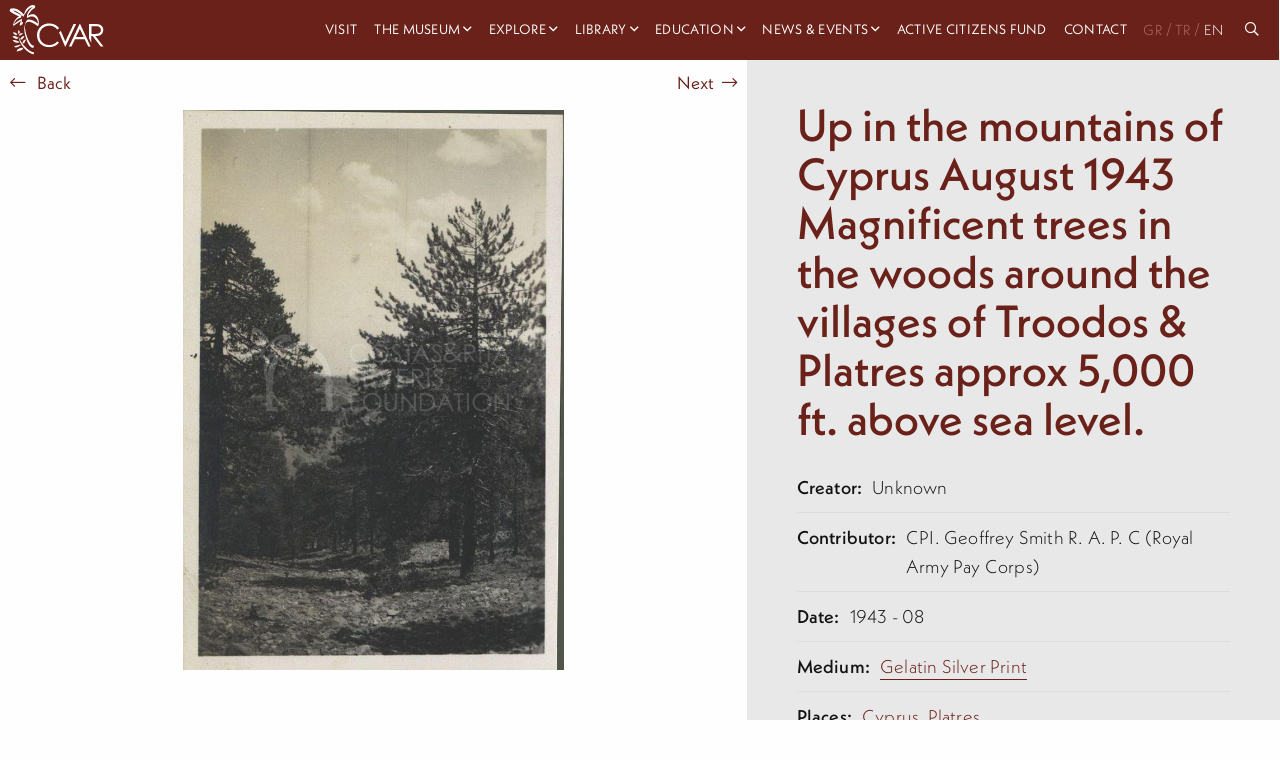

--- FILE ---
content_type: text/html; charset=utf-8
request_url: https://cvar.severis.org/en/collections/item/up-in-the-mountains-of-cyprus-august-1943-magnificent-trees-in-the-woods-around-the-villages-of-troodos-platres-approx-5000-ft-above-sea-level/12448/
body_size: 10482
content:
<!doctype html>

<html class="no-js" lang="en">

<head>
  <meta charset="utf-8" />
  <meta http-equiv="X-UA-Compatible" content="IE=edge,chrome=1" />
  <meta name="viewport" content="width=device-width, initial-scale=1.0">
  <style>
    .menu.dropdown.medium-horizontal li.is-dropdown-submenu-parent>a,
    .menu.dropdown.large-horizontal li.is-dropdown-submenu-parent>a,
    .menu.dropdown.xlarge-horizontal li.is-dropdown-submenu-parent>a {
      padding-right: 15px;
    }

    .menu>li.is-dropdown-submenu-parent>a {
      padding-right: 15px !important;
    }

    .menu li:not(:last-of-type) {
      margin-right: 10px;
    }
  </style>

  <link rel="stylesheet" href="/static/css/app.css">
  <link rel="apple-touch-icon" sizes="152x152" href="/static/img/favicons/apple-touch-icon.png">
<link rel="icon" type="image/png" sizes="32x32" href="/static/img/favicons/favicon-32x32.png">
<link rel="icon" type="image/png" sizes="16x16" href="/static/img/favicons/favicon-16x16.png">
<link rel="manifest" href="/static/img/favicons/site.webmanifest">
<link rel="mask-icon" href="/static/img/favicons/safari-pinned-tab.svg" color="#5bbad5">
<link rel="shortcut icon" href="/static/img/favicons/favicon.ico">
<meta name="msapplication-TileColor" content="#da532c">
<meta name="msapplication-config" content="/static/img/favicons/browserconfig.xml">
<meta name="theme-color" content="#ffffff">
  
    

<title>
    
        CVAR | Up in the mountains of Cyprus August 1943 Magnificent trees in the woods around the villages of Troodos &amp; Platres approx 5,000 ft. above sea level.
    
</title>

    <meta name="description" content="Black and white photograph of trees in the Troodos mountains"/>

    <!-- Schema.org markup for Google+ -->
    <meta itemprop="name" content="Up in the mountains of Cyprus August 1943 Magnificent trees in the woods around the villages of Troodos &amp; Platres approx 5,000 ft. above sea leve">
    <meta itemprop="description" content="Black and white photograph of trees in the Troodos mountains">
    
        
        <meta itemprop="image" content="https://cvar-live-beeb68bb85f54b0197fa9b6b5eab1-05b50c6.divio-media.org/images/pht_00552-3070-Up_in_the_mountains_of_Cyprus_Au.original.jpg">
    
    <!-- Twitter Card data -->
    <meta name="twitter:card" content="summary_large_image">
    <meta name="twitter:title" content="Up in the mountains of Cyprus August 1943 Magnificent trees in the woods around the villages of Troodos &amp; Platres approx 5,000 ft. above sea leve">
    <meta name="twitter:description" content="Black and white photograph of trees in the Troodos mountains">
    <!-- Twitter summary card with large image must be at least 280x150px -->
    
        
        <meta name="twitter:image:src" content="https://cvar-live-beeb68bb85f54b0197fa9b6b5eab1-05b50c6.divio-media.org/images/pht_00552-3070-Up_in_the_mountains_of_Cyprus_Au.original.jpg">
    
    <!-- Open Graph data -->
    <meta property="og:title" content="Up in the mountains of Cyprus August 1943 Magnificent trees in the woods around the villages of Troodos &amp; Platres approx 5,000 ft. above sea leve"/>
    <meta property="og:type" content="website"/>
    
        
        <meta property="og:image" content="https://cvar-live-beeb68bb85f54b0197fa9b6b5eab1-05b50c6.divio-media.org/images/pht_00552-3070-Up_in_the_mountains_of_Cyprus_Au.original.jpg"/>
    
    <meta property="og:description" content="Black and white photograph of trees in the Troodos mountains"/>
    <meta property="og:site_name" content="Up in the mountains of Cyprus August 1943 Magnificent trees in the woods around the villages of Troodos &amp; Platres approx 5,000 ft. above sea leve"/>

    

<link rel="alternate" hreflang="x-default" href=""/>
<link rel="canonical" href=""/>
      



    <!-- Google tag (gtag.js) -->

    <script async src="https://www.googletagmanager.com/gtag/js?id=G-PTQJCNKWK3"></script>

    <script>

    window.dataLayer = window.dataLayer || [];

    function gtag(){dataLayer.push(arguments);}

    gtag('js', new Date());

    gtag('config', 'G-PTQJCNKWK3');

    </script>
</head>

<body id="body" class="  ">
  <nav class="menu--container  ">
    <div class=" menu--wrapper">
      <a class="menu--logo" href="/en/">
        
        
        <svg height="100%" viewBox="0 0 118 62" version="1.1" xmlns="http://www.w3.org/2000/svg" xmlns:xlink="http://www.w3.org/1999/xlink" xml:space="preserve" xmlns:serif="http://www.serif.com/"
          style="fill-rule:evenodd;clip-rule:evenodd;stroke-linejoin:round;stroke-miterlimit:2;">
          <g transform="matrix(1,0,0,1,-94,-6)">
            <g transform="matrix(0.11627,0,0,0.11627,1179.04,1422.12)">
              <g transform="matrix(3.02514,0,0,3.02514,-9325.19,-12178.8)">
                <g>
                  <g transform="matrix(1,0,0,1,288.633,138.571)">
                    <path
                      d="M0,-64.06L0,-36.98L13.721,-36.87C19.054,-36.87 22.983,-37.376 25.51,-38.39C27.979,-39.316 30.083,-41.014 31.51,-43.23C32.942,-45.445 33.69,-48.033 33.66,-50.67C33.686,-53.26 32.929,-55.797 31.49,-57.95C30.119,-60.085 28.105,-61.731 25.74,-62.65C23.4,-63.59 19.497,-64.06 14.03,-64.06L0,-64.06ZM-8,-71.85L7.86,-71.85C16.693,-71.85 22.693,-71.49 25.86,-70.77C30.382,-69.801 34.444,-67.334 37.391,-63.77C40.397,-60.064 41.971,-55.4 41.82,-50.63C41.891,-46.615 40.823,-42.663 38.74,-39.23C36.661,-35.908 33.609,-33.307 30,-31.78C26.214,-30.1 20.983,-29.243 14.311,-29.21L42.94,7.79L33.09,7.79L4.46,-29.21L-0.04,-29.21L-0.04,-4.21L-8.04,-21.4L-8,-71.85Z" />
                  </g>
                  <g transform="matrix(1,0,0,1,180.944,121.731)">
                    <path d="M0,-30.41L15.58,6.5L44.939,-55.01L53.6,-55.01L16.43,24.6L14.699,24.6L-6.48,-25.35L0,-30.41Z" />
                  </g>
                  <g transform="matrix(1,0,0,1,247.944,129.411)">
                    <path d="M0,-45.77L-13.641,-16.95L13.569,-16.95L0,-45.77ZM1,-62.69L38.12,16.92L29.529,16.92L17.01,-9.27L-17.29,-9.27L-29.7,16.92L-38.57,16.92L-0.95,-62.69L1,-62.69Z" />
                  </g>
                  <g transform="matrix(1,0,0,1,174.454,131.576)">
                    <path
                      d="M0,-50.085L-6.28,-45.265C-9.562,-49.628 -13.837,-53.145 -18.75,-55.525C-23.75,-57.884 -29.221,-59.078 -34.75,-59.015C-40.933,-59.058 -47.019,-57.479 -52.4,-54.435C-57.633,-51.559 -61.983,-47.31 -64.98,-42.145C-67.995,-36.865 -69.538,-30.874 -69.45,-24.795C-69.45,-15.095 -66.117,-6.999 -59.45,-0.504C-52.783,5.989 -44.387,9.235 -34.26,9.235C-23.107,9.235 -13.773,4.869 -6.26,-3.865L0.02,0.905C-3.929,5.94 -9.024,9.958 -14.84,12.625C-21.082,15.45 -27.87,16.864 -34.72,16.765C-48.653,16.765 -59.653,12.128 -67.72,2.855C-74.467,-4.978 -77.84,-14.431 -77.84,-25.505C-78.073,-36.596 -73.622,-47.273 -65.58,-54.915C-57.407,-62.868 -47.17,-66.845 -34.87,-66.845C-27.909,-66.949 -21.018,-65.436 -14.74,-62.425C-8.874,-59.606 -3.807,-55.364 0,-50.085" />
                  </g>
                  <g transform="matrix(1,0,0,1,92.8833,108.111)">
                    <path
                      d="M0,-71.52C-5.49,-76.66 -12.28,-76.86 -19,-74.76C-22.36,-73.76 -25.62,-71.92 -28.87,-70.59C-29.75,-70.23 -16.27,-93.25 -4.87,-97.03C-4.4,-97.19 -2.19,-104.73 -2.36,-104.86C-14.07,-114.52 -29.99,-100.52 -36,-90.61C-38.91,-85.85 -40.72,-80.28 -42.35,-74.78C-54.75,-87.78 -71.4,-101.49 -90.35,-94.92C-90.79,-94.77 -93.08,-87.29 -92.87,-87.09C-83.53,-78.09 -71.09,-74.23 -60.02,-67.95C-68.31,-63.4 -80.57,-51.08 -80.75,-32.77C-80.75,-34.53 -69.93,-40.95 -68.25,-42.27C-63.352,-46.238 -58.025,-49.645 -52.37,-52.43C-53.51,-49.65 -58.01,-42.16 -56.82,-36.81C-56,-33.12 -48.24,-40.59 -47.42,-41.24C-45.61,-42.68 -46.66,-47.67 -44.9,-49.08C-46.8,-47.57 -53.21,-42.69 -49.26,-60.45C-52.26,-57.32 -60.46,-54.15 -65.72,-50.12C-68.88,-47.7 -71.97,-45.2 -75.15,-42.79C-78.69,-40.1 -76.88,-42.65 -76.36,-44.6C-71.42,-55.34 -64.9,-60.8 -53.36,-63.72C-52.93,-63.83 -50.72,-71.46 -50.84,-71.55C-60.57,-78.72 -72.34,-82.36 -82.4,-88.8C-67.71,-88.53 -54.79,-77.39 -44.7,-66.8C-44.94,-67.05 -25.04,-102.8 -11.62,-100.29C-19.51,-95.42 -33.94,-79.52 -31.87,-65.84C-31,-60.13 -27.87,-64.22 -24.75,-65.6C-17.75,-68.71 -11.91,-69.3 -5.07,-65.53C3.14,-61.01 6.55,-51.94 7.41,-42.91C-2.26,-49.71 -13.69,-57.38 -25.59,-57.3C-34.38,-57.24 -37.05,-44.52 -39.11,-37.75C-43.88,-21.96 -39.64,-5.55 -34.59,9.64C-31.05,20.28 -23.37,42.64 -9.41,43C-8.58,43 -7.61,35.15 -6.89,35.17C-16.42,34.93 -21.98,24.12 -25.83,16.78C-32.4,4.28 -36.31,-10 -38.34,-23.91C-40.26,-37.02 -37.22,-52.11 -21.41,-48.74C-10.97,-46.52 -1.13,-39.33 7.49,-33.29C7.43,-33.29 7.49,-33.55 7.49,-33.86L7.49,-33.29L9.27,-38.85C9.573,-39.586 9.817,-40.345 10,-41.12C10.95,-52.67 8.69,-63.38 0,-71.52" />
                  </g>
                  <g transform="matrix(1,0,0,1,28.8438,111.001)">
                    <path d="M0,5.59C-4.65,1.24 -11.55,-3.68 -17.51,0.59C-5.75,6.85 -6.51,9.27 -0.1,5.99" />
                  </g>
                  <g transform="matrix(1,0,0,1,30.0537,110.511)">
                    <path
                      d="M0,5.41C-5.33,0.51 -12.33,-3.93 -19.32,0.41C-19.77,0.69 -20.49,1.34 -19.74,1.74C-15.94,3.74 -12.28,6.83 -8.23,8.34C-5.66,9.34 -2.99,8.07 -0.72,6.93C0.98,6.08 -0.72,5.2 -1.91,5.81C-4.19,6.95 -5.59,7.26 -7.91,6.03C-11.26,4.21 -14.39,2.03 -17.75,0.2L-18.17,1.53C-12.51,-2.01 -6.55,2.91 -2.47,6.66C-1.73,7.34 0.78,6.13 -0.05,5.37L0,5.41Z" />
                  </g>
                  <g transform="matrix(1,0,0,1,26.3736,97.0409)">
                    <path d="M0,7.55C-3.18,3.19 -8.16,-2 -13.78,0.55C-4.97,7.62 -5.99,9.55 -0.13,7.79" />
                  </g>
                  <g transform="matrix(1,0,0,1,27.5034,96.9608)">
                    <path
                      d="M0,7.2C-3.65,2.29 -8.62,-2.43 -15.08,0.2C-15.29,0.28 -16.43,0.8 -15.96,1.2C-13.15,3.48 -10.63,6.42 -7.6,8.4C-5.72,9.63 -3.4,9.05 -1.4,8.48C-0.4,8.2 0.45,6.92 -1.12,7.36C-3.2,7.95 -4.62,8.13 -6.38,6.75C-8.99,4.75 -11.29,2.26 -13.87,0.17L-14.74,1.17C-9.52,-0.93 -5.02,4.33 -2.24,8.06C-1.76,8.71 0.34,7.7 0.01,7.26L0,7.2Z" />
                  </g>
                  <g transform="matrix(1,0,0,1,46.0337,162.782)">
                    <path d="M0,-11.521C-7.89,-11.021 -18.2,-8.971 -19.44,0C-3.78,-5.301 -2.25,-2.551 0.23,-11.131" />
                  </g>
                  <g transform="matrix(1,0,0,1,46.6534,163.901)">
                    <path
                      d="M0,-13.52C-8.48,-12.93 -19.9,-10.63 -21.71,-0.74C-21.87,0.12 -20.15,-0.32 -19.81,-0.43C-14.67,-2.14 -9.15,-3.041 -4.16,-5.13C-0.9,-6.5 0.32,-9.45 1.27,-12.62C1.55,-13.55 -1.73,-12.89 -2.04,-11.86C-2.87,-9.09 -3.63,-6.76 -6.53,-5.77C-11.05,-4.25 -15.77,-3.3 -20.3,-1.77L-18.4,-1.46C-16.89,-9.74 -8.4,-11.21 -1.24,-11.71C-0.14,-11.791 2.27,-13.64 0,-13.48L0,-13.52Z" />
                  </g>
                  <g transform="matrix(1,0,0,1,33.0137,89.0308)">
                    <path d="M0,11.67C1.32,7.75 2.36,2.34 -1.75,-0.04C-2.27,8.6 -3.91,8.8 -0.24,11.71" />
                  </g>
                  <g transform="matrix(1,0,0,1,33.8736,89.3311)">
                    <path
                      d="M0,11.17C1.31,7.17 2.32,1.96 -1.81,-0.73C-2.17,-0.97 -3.44,-0.66 -3.48,-0.14C-3.66,2.61 -4.33,5.42 -4.29,8.18C-4.29,9.82 -3.09,10.84 -1.9,11.8C-1.47,12.14 0.1,11.36 -0.3,11.02C-1.63,9.94 -2.61,9.02 -2.55,7.18C-2.47,4.61 -1.91,2.03 -1.74,-0.54L-3.4,0.05C0.6,2.66 -0.46,7.69 -1.72,11.57C-1.87,12.04 -0.16,11.71 0.01,11.17L0,11.17Z" />
                  </g>
                  <g transform="matrix(1,0,0,1,34.3135,125.701)">
                    <path d="M0,4.89C0.64,6.14 -16.21,-3.04 -22,-1.68C-17.48,5.67 -7.37,7.93 0,4.89" />
                  </g>
                  <g transform="matrix(1,0,0,1,32.9834,125.831)">
                    <path
                      d="M0,5.23L0,5.31L0.75,4.31C2.2,3.68 1.93,4.081 0.75,3.621C-0.03,3.31 -0.8,2.97 -1.57,2.621C-3.99,1.621 -6.42,0.56 -8.88,-0.379C-12.49,-1.749 -16.63,-3.29 -20.56,-2.62C-20.86,-2.56 -22.4,-1.959 -22.02,-1.4C-16.84,6.35 -6.96,8.52 1.53,5.35C3.11,4.76 2.66,3.47 1.07,4.06C-6.37,6.9 -14.787,4.3 -19.33,-2.24L-20.8,-1.02C-16.07,-1.83 -10.05,1.46 -5.8,3.241C-3.67,4.14 -0.47,6.43 1.93,5.39C2.3,5.23 2.75,4.871 2.69,4.39L2.69,4.31C2.57,3.46 -0.12,4.241 0.03,5.251L0,5.23Z" />
                  </g>
                  <g transform="matrix(1,0,0,1,39.2334,150.731)">
                    <path d="M0,-11.3C1.71,-10.19 -19.24,-7.35 -22.76,-3.81C-15.56,0 -5.43,-4.13 0,-11.3" />
                  </g>
                  <g transform="matrix(1,0,0,1,25.7637,147.259)">
                    <path
                      d="M0,-4.478C-3.41,-3.598 -7.61,-2.708 -10.33,-0.308C-10.43,-0.228 -10.81,0.101 -10.52,0.232C-1.52,4.421 8.94,-0.859 14.7,-8.018C15.24,-8.688 12.7,-8.159 12.25,-7.638C9.748,-4.4 6.417,-1.899 2.61,-0.399C0.237,0.457 -2.317,0.673 -4.8,0.232C-5.8,0.082 -8.98,-0.188 -6.95,-1.228C-3.52,-2.989 0.6,-3.688 4.32,-4.558C4.94,-4.708 15.9,-7.109 14.72,-8.388C14.26,-8.899 1.92,-4.978 0,-4.478" />
                  </g>
                  <g transform="matrix(1,0,0,1,34.3736,173.801)">
                    <path
                      d="M0,-82.67C-5.25,-68.75 -3,-53.84 3.75,-40.85C12.51,-23.97 31.18,-3.33 50.92,0C50.87,0 51.92,-6.78 51.74,-6.8C37.29,-9.21 24.81,-21.21 15.55,-31.84C6.29,-42.47 -6.34,-61.191 -0.81,-75.84C-0.02,-77.93 -0.81,-80.58 0.01,-82.64L0,-82.67Z" />
                  </g>
                  <g transform="matrix(1,0,0,1,33.2935,99.9009)">
                    <path d="M0,6.19C2.87,2.49 7.33,-1.89 12.15,0.5C4.32,6.41 5.15,8.08 0.15,6.43" />
                  </g>
                  <g transform="matrix(1,0,0,1,34.2134,99.2208)">
                    <path
                      d="M0,6.77C2.54,3.57 6,-0.23 10.46,1.68L10.46,1.13C8.46,2.67 6.54,4.32 4.63,5.97C3.01,7.36 1.98,7.23 0,6.6C-0.54,6.43 -2.31,7.37 -1.55,7.6C0.4,8.22 2.15,8.5 4.05,7.6C7,6.18 9.48,3.18 12.05,1.21C12.29,1.03 12.31,0.78 12.05,0.66C6.43,-1.73 1.48,2.83 -1.79,6.95C-2.27,7.55 -0.3,7.2 0.05,6.76L0,6.77Z" />
                  </g>
                  <g transform="matrix(1,0,0,1,38.5635,109.901)">
                    <path d="M0,10.24C2.39,5.24 6.45,-0.9 12.6,0.65C5.04,9.421 6.41,11.14 0.19,10.49" />
                  </g>
                  <g transform="matrix(1,0,0,1,39.6934,109.611)">
                    <path
                      d="M0,10.56C2.07,6.35 5.31,0.64 10.84,1.77L10.46,0.72C8.34,3.22 6.46,5.87 4.4,8.43C2.99,10.2 1.55,10.15 -0.6,9.94C-1.72,9.83 -2.91,11.49 -1.31,11.64C1.06,11.87 3.3,11.81 5.19,10.2C8.03,7.77 10.05,4.02 12.46,1.2C12.696,0.944 12.68,0.545 12.424,0.31C12.331,0.224 12.215,0.168 12.09,0.15C4.96,-1.31 0.51,4.86 -2.27,10.53C-2.84,11.69 -0.44,11.45 -0.01,10.53L0,10.56Z" />
                  </g>
                  <g transform="matrix(1,0,0,1,46.2036,122.231)">
                    <path d="M0,12.15C1.15,6.74 3.63,-0.2 10,-0.15C4.72,10.16 6.48,11.51 0.27,12.35" />
                  </g>
                  <g transform="matrix(1,0,0,1,47.3736,122.751)">
                    <path
                      d="M0,11.359C0.92,7.12 2.75,0.109 8.12,-0.04L7.73,-0.561C6.29,2.29 5.07,5.219 3.73,8.13C2.73,10.259 1.73,10.87 -0.52,11.2C-1.27,11.309 -2.96,12.67 -1.39,12.45C0.93,12.12 3.29,11.639 4.85,9.75C5.574,8.721 6.149,7.597 6.56,6.41C7.56,3.979 8.66,1.58 9.85,-0.781C10.01,-1.101 9.85,-1.311 9.46,-1.3C2.04,-1.09 -0.97,5.49 -2.37,11.889C-2.53,12.599 -0.21,12.08 -0.05,11.359L0,11.359Z" />
                  </g>
                </g>
              </g>
            </g>
          </g>
        </svg>

      </a>
      <div class="overlay" id="overlay">


        <ul class="vertical xlarge-horizontal menu overlay-menu" id="main-menu" data-responsive-menu="accordion xlarge-dropdown" data-multi-open="false">

          
          
          
          
          
          <li >
            <a href="/en/visit/"  lang="en">Visit</a>
          </li>
          
          
          
          
          <li class="is-dropdown-submenu-parent">
            <a   href="/en/museum/" lang="en" style="padding-right:15px;">The Museum</a>
            <ul class="menu vertical nested">
              
              <li>
                <a class="" href="/en/museum/about/" lang="en">
                  About the CVAR</a>
              </li>
              
              <li>
                <a class="" href="/en/museum/foundation/" lang="en">
                  The Costas &amp; Rita Severis Foundation</a>
              </li>
              
              <li>
                <a class="" href="/en/museum/team/" lang="en">
                  Our Team</a>
              </li>
              
              <li>
                <a class="" href="/en/museum/our-sponsors/" lang="en">
                  Our Sponsors</a>
              </li>
              
              <li>
                <a class="" href="/en/museum/awards/" lang="en">
                  Awards</a>
              </li>
              
              <li>
                <a class="" href="/en/museum/support-us/" lang="en">
                  Support</a>
              </li>
              

              <li class="menu-footer show-for-xlarge">
                
                <div class="menu-footer__links">
                  
                </div>
                <div class="menu-footer__social">
                  
                  <a target="_blank" href="https://www.facebook.com/cvar.severis">
                    <i class="fab fa-facebook"></i>
                  </a>

                  <a target="_blank" href="https://twitter.com/cvar_severis">
                    <i class="fab fa-twitter"></i>
                  </a>

                  <a target="_blank" href="https://www.youtube.com/channel/UCLkti-OBMB9s9duJ1Ovdieg">
                    <i class="fab fa-youtube"></i>
                  </a>
                  

                </div>
              </li>

            </ul>
          </li>
          
          
          
          
          <li class="is-dropdown-submenu-parent">
            <a   href="/en/explore/" lang="en" style="padding-right:15px;">Explore</a>
            <ul class="menu vertical nested">
              
              <li>
                <a class="" href="/en/explore/permanent-exhibition/" lang="en">
                  Permanent Exhibition</a>
              </li>
              
              <li>
                <a class="" href="/en/explore/collections-archives/" lang="en">
                  Collections &amp; Archives</a>
              </li>
              
              <li>
                <a class="" href="/en/explore/virtual-tours/" lang="en">
                  Virtual Tours</a>
              </li>
              
              <li>
                <a class="" href="/en/explore/cvar-culture-connects-mobile-app/" lang="en">
                  Culture Connects App</a>
              </li>
              
              <li>
                <a class="" href="/en/explore/our-blog/" lang="en">
                  Blog</a>
              </li>
              
              <li>
                <a class="" href="/en/explore/exhibitions/" lang="en">
                  Online Exhibitions</a>
              </li>
              

              <li class="menu-footer show-for-xlarge">
                
                <div class="menu-footer__links">
                  
                </div>
                <div class="menu-footer__social">
                  
                  <a target="_blank" href="https://www.facebook.com/cvar.severis">
                    <i class="fab fa-facebook"></i>
                  </a>

                  <a target="_blank" href="https://twitter.com/cvar_severis">
                    <i class="fab fa-twitter"></i>
                  </a>

                  <a target="_blank" href="https://www.youtube.com/channel/UCLkti-OBMB9s9duJ1Ovdieg">
                    <i class="fab fa-youtube"></i>
                  </a>
                  

                </div>
              </li>

            </ul>
          </li>
          
          
          
          
          <li class="is-dropdown-submenu-parent">
            <a   href="/en/research-center/" lang="en" style="padding-right:15px;">Library</a>
            <ul class="menu vertical nested">
              
              <li>
                <a class="" href="/en/research-center/research-center/" lang="en">
                  Library and Research Centre</a>
              </li>
              
              <li>
                <a class="" href="/en/research-center/library/" lang="en">
                  Library Catalogue</a>
              </li>
              

              <li class="menu-footer show-for-xlarge">
                
                <div class="menu-footer__links">
                  
                </div>
                <div class="menu-footer__social">
                  
                  <a target="_blank" href="https://www.facebook.com/cvar.severis">
                    <i class="fab fa-facebook"></i>
                  </a>

                  <a target="_blank" href="https://twitter.com/cvar_severis">
                    <i class="fab fa-twitter"></i>
                  </a>

                  <a target="_blank" href="https://www.youtube.com/channel/UCLkti-OBMB9s9duJ1Ovdieg">
                    <i class="fab fa-youtube"></i>
                  </a>
                  

                </div>
              </li>

            </ul>
          </li>
          
          
          
          
          <li class="is-dropdown-submenu-parent">
            <a   href="/en/education/" lang="en" style="padding-right:15px;">Education</a>
            <ul class="menu vertical nested">
              
              <li>
                <a class="" href="/en/education/families/" lang="en">
                  Families</a>
              </li>
              
              <li>
                <a class="" href="/en/education/school-programs/" lang="en">
                  Schools</a>
              </li>
              
              <li>
                <a class="" href="/en/education/online-activities/" lang="en">
                  Online</a>
              </li>
              
              <li>
                <a class="" href="/en/education/book-online/" lang="en">
                  Book online</a>
              </li>
              

              <li class="menu-footer show-for-xlarge">
                
                <div class="menu-footer__links">
                  
                </div>
                <div class="menu-footer__social">
                  
                  <a target="_blank" href="https://www.facebook.com/cvar.severis">
                    <i class="fab fa-facebook"></i>
                  </a>

                  <a target="_blank" href="https://twitter.com/cvar_severis">
                    <i class="fab fa-twitter"></i>
                  </a>

                  <a target="_blank" href="https://www.youtube.com/channel/UCLkti-OBMB9s9duJ1Ovdieg">
                    <i class="fab fa-youtube"></i>
                  </a>
                  

                </div>
              </li>

            </ul>
          </li>
          
          
          
          
          <li class="is-dropdown-submenu-parent">
            <a   href="/en/news-events/" lang="en" style="padding-right:15px;">News &amp; Events</a>
            <ul class="menu vertical nested">
              
              <li>
                <a class="" href="/en/news-events/news/" lang="en">
                  News</a>
              </li>
              
              <li>
                <a class="" href="/en/news-events/events/" lang="en">
                  Events</a>
              </li>
              

              <li class="menu-footer show-for-xlarge">
                
                <div class="menu-footer__links">
                  
                </div>
                <div class="menu-footer__social">
                  
                  <a target="_blank" href="https://www.facebook.com/cvar.severis">
                    <i class="fab fa-facebook"></i>
                  </a>

                  <a target="_blank" href="https://twitter.com/cvar_severis">
                    <i class="fab fa-twitter"></i>
                  </a>

                  <a target="_blank" href="https://www.youtube.com/channel/UCLkti-OBMB9s9duJ1Ovdieg">
                    <i class="fab fa-youtube"></i>
                  </a>
                  

                </div>
              </li>

            </ul>
          </li>
          
          
          
          
          <li >
            <a href="/en/active-citizens-fund/"  lang="en">Active Citizens Fund</a>
          </li>
          
          
          
          
          <li >
            <a href="/en/contact-us/"  lang="en">Contact</a>
          </li>
          
          







                            



<div class="lang-box">


    <a  
       href="https://cvar.severis.org/el/collections/item/up-in-the-mountains-of-cyprus-august-1943-magnificent-trees-in-the-woods-around-the-villages-of-troodos-platres-approx-5000-ft-above-sea-level/12448/"> GR</a><span >/</span>


    <a  
       href="https://cvar.severis.org/tr/collections/item/up-in-the-mountains-of-cyprus-august-1943-magnificent-trees-in-the-woods-around-the-villages-of-troodos-platres-approx-5000-ft-above-sea-level/12448/"> 
        TR</a><span >/</span>


    <a  class="active" 
       href="https://cvar.severis.org/en/collections/item/up-in-the-mountains-of-cyprus-august-1943-magnificent-trees-in-the-woods-around-the-villages-of-troodos-platres-approx-5000-ft-above-sea-level/12448/"> 
        EN</a>

</div>






<li class="search-icon"><a href="/global-search"> <i class="far fa-search"></i> &nbsp <span class="hide-for-xlarge"> Search</span></a></li>




         
         
         
          <li class="menu-footer hide-for-xlarge">

            <div class="menu-footer__social">
              
              <a target="_blank" href="https://www.facebook.com/cvar.severis">
                <i class="fab fa-facebook"></i>
              </a>

              <a target="_blank" href="https://twitter.com/cvar_severis">
                <i class="fab fa-twitter"></i>
              </a>

              <a target="_blank" href="https://www.youtube.com/channel/UCLkti-OBMB9s9duJ1Ovdieg">
                <i class="fab fa-youtube"></i>
              </a>
              
            </div>
            <div class="menu-footer__links">
              
            </div>
          </li>

        </ul>
      </div>
      <div class="title-bar hide-for-xlarge" data-toggle="main-menu" data-hide-for="xlarge">

        <button class="menu-button-container" id="toggle">
          <span class="top"></span>
          <span class="middle"></span>
          <span class="bottom"></span>
        </button>
      </div>
    </div>
  </nav>




  
    

<section class=" collection-item">


  <div class="grid-x grid-margin-y">

    <div class="collection-item__photos cell large-7 ">
      <a class="left-arrow" onclick="goBack()"><i class="fal fa-long-arrow-left"></i> &nbsp; Back</a>
    
    <a class="right-arrow" href="/en/collections/item/up-in-the-mountains-of-cyprus-august-1943-magnificent-trees-in-the-woods-around-the-villages-of-troodos-platres-approx-5000-ft-above-sea-level-2/12449/">Next &nbsp;<i class="fal fa-long-arrow-right"></i> </a>
    
      
      <div class="collection-item__slider">
        <div > <img alt="Up in the mountains of Cyprus August 1943 Magnificent trees in the woods around the villages of Troodos &amp; Platres approx 5,000 ft. above sea level.-pht_00552" height="1000" src="https://cvar-live-beeb68bb85f54b0197fa9b6b5eab1-05b50c6.divio-media.org/images/pht_00552-3070-Up_in_the_mountains_of_Cyprus_Au.original.jpg" width="681"></div>
        
      </div>
      
      <div class="collection-item__slider__arrows"></div>
    </div>
    <div class="collection-item__info cell large-5">

      <div class="info-container">
        <h1 class="h2">Up in the mountains of Cyprus August 1943 Magnificent trees in the woods around the villages of Troodos &amp; Platres approx 5,000 ft. above sea level.</h1>
        
        <div class="info-table-row">
          <p class="strong">Creator: </p>
          <p>Unknown </p>
        </div>
        
        
            <div class="info-table-row">
              <p class="strong">Contributor: </p>
              <p>CPI. Geoffrey Smith R. A. P. C (Royal Army Pay Corps) </p>
            </div>
        
        
        
            <div class="info-table-row">
              <p class="strong">Date: </p>
              <p>1943 - 08 </p>
            </div>
        
        
            
            <div class="info-table-row">
              <p class="strong">Medium: </p>
              <p>

                

                <a href="/en/explore/collections-archives/photographs/?medium=Gelatin Silver Print&filter-form=">
                  Gelatin Silver Print

                </a>

                

              </p>
            </div>
        
        
            
            <div class="info-table-row">
              <p class="strong">Places: </p>
              <p>

                

                <a href="/en/explore/collections-archives/photographs/?spatial_coverage=Cyprus&filter-form=">
                  Cyprus,

                </a>

                

                <a href="/en/explore/collections-archives/photographs/?spatial_coverage=Platres&filter-form=">
                  Platres

                </a>

                

              </p>
            </div>
        
        
            <div class="info-table-row">
              <p class="strong">Inscriptions: </p>
              <p>Inscribed top centre of page: UP IN THE MOUNTAINS OF CYPRUS. AUGUST 1943 Inscribed on page under photo: Magnificent trees in the woods around the villages of Troodos &amp; Platres approx 5,000 ft. above sea level. </p>
            </div>
        
  
  <div class="info-table-row">
    <p class="strong">Description: </p>
    <div>
      <p class="readmore" style="padding-left: 10px;">
        Black and white photograph of trees in the Troodos mountains
      </p>
    </div>
  </div>
  
  

        
            <div class="info-table-row">
              <p class="strong">Dimensions: </p>
              <p>8.8 x 6.0 cm  </p>
            </div>
        
        


        
            <div class="info-table-row">
              <p class="strong">Alternative Title: </p>
              <p>Trees in the Troodos mountains </p>
            </div>
        
        
            

            
                <div class="info-table-row">
                  <p class="strong">Subject: </p>
                  <p>

                    

                    <a href="/en/explore/collections-archives/photographs/?subject=Trees&filter-form=">
                      Trees,

                    </a>


                    

                    <a href="/en/explore/collections-archives/photographs/?subject=Mountains&filter-form=">
                      Mountains

                    </a>


                    

                  </p>
                </div>
            
        
          
        
            <div class="info-table-row">
              <p class="strong">Identifier: </p>
              <p>pht_00552 </p>
            </div>
        

        
        
            
            <div class="info-table-row">
              <p class="strong">Classification: </p>
              <p>

                

                <a href="/en/explore/collections-archives/photographs/?classification=Photographs&filter-form=">
                  Photographs

                </a>

                

              </p>
            </div>
        
        
            
            <div class="info-table-row">
              <p class="strong">Collection: </p>
              <p>

                
                    
                    <a href="/en/explore/collections-archives/photographs/?part_of_collection=CPI.+G.+Smith+Collection+%28album+II%29&filter-form=">
                      CPI. G. Smith Collection (album II)

                    </a>
                

              </p>
            </div>
        
        
            
            <div class="info-table-row">
              <p class="strong">Object Type: </p>
              <p>

                

                <a href="/en/explore/collections-archives/photographs/?object_type=Photograph&filter-form=">
                  Photograph

                </a>

                

              </p>
            </div>
        

        
            <div class="info-table-row">
              <p class="strong">Rights Holder: </p>

                
                    <div class="rights-holders">
                    
                        <p> </p>
                    
                        <p>© Costas and Rita Severis Foundation </p>
                    
                    </div>
                

            </div>
        
          
            <div class="info-table-row">
              <p class="strong">Rights Statement: </p>
              <p>The Costas and Rita Severis Foundation holds or manages the copyright(s) of this item and its digital reproduction. If you need information about using this item, please send an email to <a href="/cdn-cgi/l/email-protection" class="__cf_email__" data-cfemail="b8caddcbddd9cadbd0f8cbddceddcad1cb96d7cadf">[email&#160;protected]</a>   </p>
            </div>
        
        
        <a class="button blue large block mt-2 mb-1" data-open="feedback-form">
          <i class="fal fa-comment"></i>
        Give us Feedback
        </a>
        <p class="small medium-gray"> 
        
We're always looking to improve our records, so if you have any information about an object or recognize any of the people, locations, monuments in the photographs, please give us details in the form provided here.
          
          
          </p>

        <div id="feedback-form" class="reveal light-gray-bg padding-4 narrow" data-reveal>
          <button class="close-button" data-close aria-label="Close modal" type="button">
            <span aria-hidden="true">&times;</span>
          </button>
          <form id="feedbackForm" method="POST">
            <h4>Give us Feedback</h4>
             <script data-cfasync="false" src="/cdn-cgi/scripts/5c5dd728/cloudflare-static/email-decode.min.js"></script><script src="https://www.google.com/recaptcha/api.js" async defer></script>
             <script>
               function onSubmit(token) {
                 document.getElementById("feedbackForm").submit();
               }
             </script>
            <p class="small medium-gray"> 
            
                We're always looking to improve our records, so if you have any information about an object or recognize any of the people, locations, monuments in the photographs, please give us details in the form provided here.
              </p>
            
    <input type="hidden" name="csrfmiddlewaretoken" value="dGgn3I9eMXlJCEnzYEEgKycJnw56ytfbkcGG7MJ5qmjG9LL1yTyk5NTS0SvtNniN">

    <div id="div_id_name" class="holder"><input type="text" name="name" maxlength="250" placeholder="Name*" class="textinput textInput" required id="id_name"></div><div id="div_id_email" class="holder"><input type="email" name="email" maxlength="250" placeholder="Email*" class="emailinput" required id="id_email"></div><div id="div_id_phone" class="holder"><input type="text" name="phone" maxlength="250" placeholder="Tel. number" class="textinput textInput" id="id_phone"></div><div id="div_id_feedback" class="holder"><textarea name="feedback" cols="40" rows="10" placeholder="Feedback*" class="textarea" required id="id_feedback"></textarea></div>


    


            <button type="submit" class="button blue large block g-recaptcha" data-sitekey="6Le-5OEUAAAAAFc0V3__QX1qtLggUjiXpFbWtPQ9" data-callback="onSubmit">  Submit Feedback</button>
          </form>
        </div>



        
        <div class="next-collection-item__container">
          <p class="light-gray strong">NEXT ITEM:</p>
          <a href="/en/collections/item/up-in-the-mountains-of-cyprus-august-1943-magnificent-trees-in-the-woods-around-the-villages-of-troodos-platres-approx-5000-ft-above-sea-level-2/12449/">
            <div class="next-collection-item">
              <img alt="Up in the mountains of Cyprus August 1943 Magnificent trees in the woods around the villages of Troodos &amp; Platres approx 5,000 ft. above sea level.-pht_00553" height="1000" src="https://cvar-live-beeb68bb85f54b0197fa9b6b5eab1-05b50c6.divio-media.org/images/pht_00553-7797-Up_in_the_mountains_of_Cyprus_Au.original.jpg" width="659">
              <p class="h6 hide-for-xlarge">Up in the mountains of Cyprus August 1943 Magnificent trees in the woods around the villages of Troodos &amp; Platres approx 5,000 ft. above sea level. &nbsp; <i class="fal fa-long-arrow-right"></i></p>
              <div class="show-for-xlarge">
                <p class="h6 ">Up in the mountains of Cyprus August 1943 Magnificent trees in the woods around the villages of Troodos &amp; Platres approx 5,000 ft. above sea level. &nbsp; <i class="fal fa-long-arrow-right"></i></p>
                <p class="small dark-gray">Black and white photograph of a forest view in the Troodos mountains</p>
              </div>
              <div class="hide-for-xlarge">
                <p class="small dark-gray">Black and white photograph of a forest view in the Troodos mountains</p>

              </div>
            </div>

          </a>
        </div>
        

      </div>


    </div>

  </div>
  </div>

</section>

<script>
  function goBack() {
    window.history.back();
  }
</script>



  
  <div class="pre-footer">
    <div class="grid-container">
      <a target="_blank" href="https://www.facebook.com/cvar.severis">
        <i class="fab fa-facebook"></i>
      </a>
      <a target="_blank" href="https://twitter.com/cvar_severis">
        <i class="fab fa-twitter"></i>
      </a>
      <a target="_blank" href="https://www.youtube.com/channel/UCLkti-OBMB9s9duJ1Ovdieg">
        <i class="fab fa-youtube"></i>
      </a>
    </div>
  </div>
  <footer class="footer">

    <div class="footer-logo">

    </div>

    <div class="grid-container">
      <div class="grid-x grid-margin-x">
        <div class="cell footer__logo">
          
          <a href="/en/">
            <img src="/static/img/logos/footer_logo.svg" alt="">
          </a>
          
        </div>
      </div>
    

      <!-- Begin Mailchimp Signup Form -->
      <div id="mc_embed_signup">

      </div>

      <!--End mc_embed_signup-->
      <div class="grid-container subscribe-box">
        <div class="grid-x grid-margin-x">
          <div class="cell large-6">
            <h3>Stay up to date!</h3>
            <p>
              Receive our latest news and updates straight in your inbox.
            </p>
          </div>
          <div class="cell large-6">
            <div class="flex">
              <form action="https://severis.us16.list-manage.com/subscribe/post?u=869ae93d493c3799ad1da68cb&amp;id=86e4d2326e" method="post" id="mc-embedded-subscribe-form" name="mc-embedded-subscribe-form" class="validate" target="_blank"
                novalidate>

                <input type="email" value="" name="EMAIL" class="required email" id="mce-EMAIL">

                <div id="mce-responses" class="clear">
                  <div class="response" id="mce-error-response" style="display:none"></div>
                  <div class="response" id="mce-success-response" style="display:none"></div>
                </div> <!-- real people should not fill this in and expect good things - do not remove this or risk form bot signups-->

                <div style="position: absolute; left: -5000px;" aria-hidden="true"><input type="text" name="b_869ae93d493c3799ad1da68cb_86e4d2326e" tabindex="-1" value=""></div>
                <input type="submit" value="Subscribe" name="subscribe" id="mc-embedded-subscribe" class="button">


              </form>
            </div>
          </div>
        </div>
      </div>


    <div class="footer__content grid-x grid-margin-x " lang="en">
      <div class="footer__contact large-4 large-offset-1 medium-5">
        <h5>Where to Find Us</h5>
        
        <div class="icon-text"><i class="far fa-map-marker"></i>
          <a >
            <p>285 Ermou Street<br/>Nicosia, 1017<br/>Cyprus</p>
          </a>
        </div>
        
        
        <div class="icon-text">
          <i class="far fa-phone"></i>
          <div>
            
            <a href="tel:+357 22 300994">
              +357 22 300994
            </a>
            <br>
            
            
            <a href="tel:+357 99 630872">
              +357 99 630872
            </a>
            
          </div>
        </div>
        
        
        <div class="icon-text">
          <i class="far fa-fax"></i>
          <p>
            +357 22 300989
          </p>

        </div>
        
        
        <div class="icon-text">
          <i class="far fa-envelope"></i>
          <a href="/cdn-cgi/l/email-protection#3b52555d547b485e4d5e4952481554495c"><span class="__cf_email__" data-cfemail="b1d8dfd7def1c2d4c7d4c3d8c29fdec3d6">[email&#160;protected]</span></a>
        </div>
        
        
        <div class="icon-text">
          <i class="far fa-calendar"></i>
          <p><b>Winter(15 October - 15 May)</b><br/>Tuesday-Sunday: 9:30-17:00<br/>Monday: Closed</p><p><b>Summer (15 May – 15 October)</b><br/>Monday-Saturday: 9:30-17:00<br/>Sunday: Closed</p>
        </div>
        
      </div>
      <div class="cell large-6 medium-7 grid-x grid-margin-X">
        
        


<div class="footer__links cell auto">
    
        <h5>Visit</h5>
        
            <a href="/en/visit/">Visit Information</a>
        

    
        <h5>The Museum</h5>
        
            <a href="/en/museum/about/">About the CVAR</a>
        
            <a href="/en/museum/foundation/">The Costas &amp; Rita Severis Foundation</a>
        
            <a href="/en/museum/team/">Our Team</a>
        
            <a href="/en/museum/our-sponsors/">Our Sponsors</a>
        
            <a href="/en/museum/awards/">Awards</a>
        
            <a href="/en/museum/support-us/">Support</a>
        
            <a href="/en/shop/">Shop</a>
        

    
        <h5>Explore</h5>
        
            <a href="/en/explore/permanent-exhibition/">Permanent Exhibition</a>
        
            <a href="/en/explore/collections-archives/">Collections &amp; Archives</a>
        
            <a >Online Exhibitions</a>
        
            <a href="/en/explore/virtual-tours/">Virtual Tours</a>
        
            <a href="/en/explore/cvar-culture-connects-mobile-app/">Culture Connects App</a>
        
            <a >Blog</a>
        

    


</div>
        
        


<div class="footer__links cell auto">
    
        <h5>Research</h5>
        
            <a href="/en/research-center/research-center/">Library &amp; Research Centre</a>
        
            <a  target="_blank" href="https://library.severis.org/"
                                                  >Library Catalogue</a>
        

    
        <h5>Education</h5>
        
            <a href="/en/education/families/">Families</a>
        
            <a href="/en/education/school-programs/">Schools</a>
        
            <a href="/en/education/online-activities/">Online Activities</a>
        
            <a href="/en/education/book-online/">Book Online</a>
        

    
        <h5>News &amp; Events</h5>
        
            <a href="/en/news-events/news/">News</a>
        
            <a href="/en/news-events/events/">Events</a>
        

    
        <h5>Active Citizens Fund</h5>
        
            <a href="/en/active-citizens-fund/">Active Citizens Fund</a>
        

    
        <h5>Shop</h5>
        
            <a href="/en/shop/">Online Shop</a>
        

    
        <h5>Contact Information</h5>
        
            <a href="/en/contact-us/">Contact</a>
        

    


</div>
        

      </div>
    </div>

    <div class="grid-x grid-margin-x">
      <div class=" footer__copyright cell large-10 large-offset-1 ">
        <div>
          <a> <img src="/static/img/logos/severis-foundation.png" alt=""></a>
          <a href="https://eeagrants.org/" target="_blank"> <img src="/static/img/logos/active-citizens-fund-white.png" alt=""></a>
        </div>
        <div class="light-sandy">
          <p>Copyright © 2022 Costas &amp; Rita Severis Foundation / Centre Visual Arts &amp; Research. Content and graphics on this website cannot be reused for any purpose without explicit permission. For reuse requests please contact us. Proudly Developed by <a target="_blank" href="https://pixelactions.com" rel="nofollow">Pixel Actions</a>.</p>
        </div>
      </div>
    </div>
    </div>

  </footer>
  

  <script data-cfasync="false" src="/cdn-cgi/scripts/5c5dd728/cloudflare-static/email-decode.min.js"></script><script src="/static/js/app.js "></script>
    <script src="https://cdn.jsdelivr.net/npm/lazyload@2.0.0-rc.2/lazyload.js"></script>
    <script>lazyload();</script>

<script defer src="https://static.cloudflareinsights.com/beacon.min.js/vcd15cbe7772f49c399c6a5babf22c1241717689176015" integrity="sha512-ZpsOmlRQV6y907TI0dKBHq9Md29nnaEIPlkf84rnaERnq6zvWvPUqr2ft8M1aS28oN72PdrCzSjY4U6VaAw1EQ==" data-cf-beacon='{"version":"2024.11.0","token":"331f61846b694307b79e059d131f975a","r":1,"server_timing":{"name":{"cfCacheStatus":true,"cfEdge":true,"cfExtPri":true,"cfL4":true,"cfOrigin":true,"cfSpeedBrain":true},"location_startswith":null}}' crossorigin="anonymous"></script>
</html>


--- FILE ---
content_type: text/html; charset=utf-8
request_url: https://www.google.com/recaptcha/api2/anchor?ar=1&k=6Le-5OEUAAAAAFc0V3__QX1qtLggUjiXpFbWtPQ9&co=aHR0cHM6Ly9jdmFyLnNldmVyaXMub3JnOjQ0Mw..&hl=en&v=PoyoqOPhxBO7pBk68S4YbpHZ&size=invisible&anchor-ms=20000&execute-ms=30000&cb=qdp8c6d0jpxi
body_size: 49328
content:
<!DOCTYPE HTML><html dir="ltr" lang="en"><head><meta http-equiv="Content-Type" content="text/html; charset=UTF-8">
<meta http-equiv="X-UA-Compatible" content="IE=edge">
<title>reCAPTCHA</title>
<style type="text/css">
/* cyrillic-ext */
@font-face {
  font-family: 'Roboto';
  font-style: normal;
  font-weight: 400;
  font-stretch: 100%;
  src: url(//fonts.gstatic.com/s/roboto/v48/KFO7CnqEu92Fr1ME7kSn66aGLdTylUAMa3GUBHMdazTgWw.woff2) format('woff2');
  unicode-range: U+0460-052F, U+1C80-1C8A, U+20B4, U+2DE0-2DFF, U+A640-A69F, U+FE2E-FE2F;
}
/* cyrillic */
@font-face {
  font-family: 'Roboto';
  font-style: normal;
  font-weight: 400;
  font-stretch: 100%;
  src: url(//fonts.gstatic.com/s/roboto/v48/KFO7CnqEu92Fr1ME7kSn66aGLdTylUAMa3iUBHMdazTgWw.woff2) format('woff2');
  unicode-range: U+0301, U+0400-045F, U+0490-0491, U+04B0-04B1, U+2116;
}
/* greek-ext */
@font-face {
  font-family: 'Roboto';
  font-style: normal;
  font-weight: 400;
  font-stretch: 100%;
  src: url(//fonts.gstatic.com/s/roboto/v48/KFO7CnqEu92Fr1ME7kSn66aGLdTylUAMa3CUBHMdazTgWw.woff2) format('woff2');
  unicode-range: U+1F00-1FFF;
}
/* greek */
@font-face {
  font-family: 'Roboto';
  font-style: normal;
  font-weight: 400;
  font-stretch: 100%;
  src: url(//fonts.gstatic.com/s/roboto/v48/KFO7CnqEu92Fr1ME7kSn66aGLdTylUAMa3-UBHMdazTgWw.woff2) format('woff2');
  unicode-range: U+0370-0377, U+037A-037F, U+0384-038A, U+038C, U+038E-03A1, U+03A3-03FF;
}
/* math */
@font-face {
  font-family: 'Roboto';
  font-style: normal;
  font-weight: 400;
  font-stretch: 100%;
  src: url(//fonts.gstatic.com/s/roboto/v48/KFO7CnqEu92Fr1ME7kSn66aGLdTylUAMawCUBHMdazTgWw.woff2) format('woff2');
  unicode-range: U+0302-0303, U+0305, U+0307-0308, U+0310, U+0312, U+0315, U+031A, U+0326-0327, U+032C, U+032F-0330, U+0332-0333, U+0338, U+033A, U+0346, U+034D, U+0391-03A1, U+03A3-03A9, U+03B1-03C9, U+03D1, U+03D5-03D6, U+03F0-03F1, U+03F4-03F5, U+2016-2017, U+2034-2038, U+203C, U+2040, U+2043, U+2047, U+2050, U+2057, U+205F, U+2070-2071, U+2074-208E, U+2090-209C, U+20D0-20DC, U+20E1, U+20E5-20EF, U+2100-2112, U+2114-2115, U+2117-2121, U+2123-214F, U+2190, U+2192, U+2194-21AE, U+21B0-21E5, U+21F1-21F2, U+21F4-2211, U+2213-2214, U+2216-22FF, U+2308-230B, U+2310, U+2319, U+231C-2321, U+2336-237A, U+237C, U+2395, U+239B-23B7, U+23D0, U+23DC-23E1, U+2474-2475, U+25AF, U+25B3, U+25B7, U+25BD, U+25C1, U+25CA, U+25CC, U+25FB, U+266D-266F, U+27C0-27FF, U+2900-2AFF, U+2B0E-2B11, U+2B30-2B4C, U+2BFE, U+3030, U+FF5B, U+FF5D, U+1D400-1D7FF, U+1EE00-1EEFF;
}
/* symbols */
@font-face {
  font-family: 'Roboto';
  font-style: normal;
  font-weight: 400;
  font-stretch: 100%;
  src: url(//fonts.gstatic.com/s/roboto/v48/KFO7CnqEu92Fr1ME7kSn66aGLdTylUAMaxKUBHMdazTgWw.woff2) format('woff2');
  unicode-range: U+0001-000C, U+000E-001F, U+007F-009F, U+20DD-20E0, U+20E2-20E4, U+2150-218F, U+2190, U+2192, U+2194-2199, U+21AF, U+21E6-21F0, U+21F3, U+2218-2219, U+2299, U+22C4-22C6, U+2300-243F, U+2440-244A, U+2460-24FF, U+25A0-27BF, U+2800-28FF, U+2921-2922, U+2981, U+29BF, U+29EB, U+2B00-2BFF, U+4DC0-4DFF, U+FFF9-FFFB, U+10140-1018E, U+10190-1019C, U+101A0, U+101D0-101FD, U+102E0-102FB, U+10E60-10E7E, U+1D2C0-1D2D3, U+1D2E0-1D37F, U+1F000-1F0FF, U+1F100-1F1AD, U+1F1E6-1F1FF, U+1F30D-1F30F, U+1F315, U+1F31C, U+1F31E, U+1F320-1F32C, U+1F336, U+1F378, U+1F37D, U+1F382, U+1F393-1F39F, U+1F3A7-1F3A8, U+1F3AC-1F3AF, U+1F3C2, U+1F3C4-1F3C6, U+1F3CA-1F3CE, U+1F3D4-1F3E0, U+1F3ED, U+1F3F1-1F3F3, U+1F3F5-1F3F7, U+1F408, U+1F415, U+1F41F, U+1F426, U+1F43F, U+1F441-1F442, U+1F444, U+1F446-1F449, U+1F44C-1F44E, U+1F453, U+1F46A, U+1F47D, U+1F4A3, U+1F4B0, U+1F4B3, U+1F4B9, U+1F4BB, U+1F4BF, U+1F4C8-1F4CB, U+1F4D6, U+1F4DA, U+1F4DF, U+1F4E3-1F4E6, U+1F4EA-1F4ED, U+1F4F7, U+1F4F9-1F4FB, U+1F4FD-1F4FE, U+1F503, U+1F507-1F50B, U+1F50D, U+1F512-1F513, U+1F53E-1F54A, U+1F54F-1F5FA, U+1F610, U+1F650-1F67F, U+1F687, U+1F68D, U+1F691, U+1F694, U+1F698, U+1F6AD, U+1F6B2, U+1F6B9-1F6BA, U+1F6BC, U+1F6C6-1F6CF, U+1F6D3-1F6D7, U+1F6E0-1F6EA, U+1F6F0-1F6F3, U+1F6F7-1F6FC, U+1F700-1F7FF, U+1F800-1F80B, U+1F810-1F847, U+1F850-1F859, U+1F860-1F887, U+1F890-1F8AD, U+1F8B0-1F8BB, U+1F8C0-1F8C1, U+1F900-1F90B, U+1F93B, U+1F946, U+1F984, U+1F996, U+1F9E9, U+1FA00-1FA6F, U+1FA70-1FA7C, U+1FA80-1FA89, U+1FA8F-1FAC6, U+1FACE-1FADC, U+1FADF-1FAE9, U+1FAF0-1FAF8, U+1FB00-1FBFF;
}
/* vietnamese */
@font-face {
  font-family: 'Roboto';
  font-style: normal;
  font-weight: 400;
  font-stretch: 100%;
  src: url(//fonts.gstatic.com/s/roboto/v48/KFO7CnqEu92Fr1ME7kSn66aGLdTylUAMa3OUBHMdazTgWw.woff2) format('woff2');
  unicode-range: U+0102-0103, U+0110-0111, U+0128-0129, U+0168-0169, U+01A0-01A1, U+01AF-01B0, U+0300-0301, U+0303-0304, U+0308-0309, U+0323, U+0329, U+1EA0-1EF9, U+20AB;
}
/* latin-ext */
@font-face {
  font-family: 'Roboto';
  font-style: normal;
  font-weight: 400;
  font-stretch: 100%;
  src: url(//fonts.gstatic.com/s/roboto/v48/KFO7CnqEu92Fr1ME7kSn66aGLdTylUAMa3KUBHMdazTgWw.woff2) format('woff2');
  unicode-range: U+0100-02BA, U+02BD-02C5, U+02C7-02CC, U+02CE-02D7, U+02DD-02FF, U+0304, U+0308, U+0329, U+1D00-1DBF, U+1E00-1E9F, U+1EF2-1EFF, U+2020, U+20A0-20AB, U+20AD-20C0, U+2113, U+2C60-2C7F, U+A720-A7FF;
}
/* latin */
@font-face {
  font-family: 'Roboto';
  font-style: normal;
  font-weight: 400;
  font-stretch: 100%;
  src: url(//fonts.gstatic.com/s/roboto/v48/KFO7CnqEu92Fr1ME7kSn66aGLdTylUAMa3yUBHMdazQ.woff2) format('woff2');
  unicode-range: U+0000-00FF, U+0131, U+0152-0153, U+02BB-02BC, U+02C6, U+02DA, U+02DC, U+0304, U+0308, U+0329, U+2000-206F, U+20AC, U+2122, U+2191, U+2193, U+2212, U+2215, U+FEFF, U+FFFD;
}
/* cyrillic-ext */
@font-face {
  font-family: 'Roboto';
  font-style: normal;
  font-weight: 500;
  font-stretch: 100%;
  src: url(//fonts.gstatic.com/s/roboto/v48/KFO7CnqEu92Fr1ME7kSn66aGLdTylUAMa3GUBHMdazTgWw.woff2) format('woff2');
  unicode-range: U+0460-052F, U+1C80-1C8A, U+20B4, U+2DE0-2DFF, U+A640-A69F, U+FE2E-FE2F;
}
/* cyrillic */
@font-face {
  font-family: 'Roboto';
  font-style: normal;
  font-weight: 500;
  font-stretch: 100%;
  src: url(//fonts.gstatic.com/s/roboto/v48/KFO7CnqEu92Fr1ME7kSn66aGLdTylUAMa3iUBHMdazTgWw.woff2) format('woff2');
  unicode-range: U+0301, U+0400-045F, U+0490-0491, U+04B0-04B1, U+2116;
}
/* greek-ext */
@font-face {
  font-family: 'Roboto';
  font-style: normal;
  font-weight: 500;
  font-stretch: 100%;
  src: url(//fonts.gstatic.com/s/roboto/v48/KFO7CnqEu92Fr1ME7kSn66aGLdTylUAMa3CUBHMdazTgWw.woff2) format('woff2');
  unicode-range: U+1F00-1FFF;
}
/* greek */
@font-face {
  font-family: 'Roboto';
  font-style: normal;
  font-weight: 500;
  font-stretch: 100%;
  src: url(//fonts.gstatic.com/s/roboto/v48/KFO7CnqEu92Fr1ME7kSn66aGLdTylUAMa3-UBHMdazTgWw.woff2) format('woff2');
  unicode-range: U+0370-0377, U+037A-037F, U+0384-038A, U+038C, U+038E-03A1, U+03A3-03FF;
}
/* math */
@font-face {
  font-family: 'Roboto';
  font-style: normal;
  font-weight: 500;
  font-stretch: 100%;
  src: url(//fonts.gstatic.com/s/roboto/v48/KFO7CnqEu92Fr1ME7kSn66aGLdTylUAMawCUBHMdazTgWw.woff2) format('woff2');
  unicode-range: U+0302-0303, U+0305, U+0307-0308, U+0310, U+0312, U+0315, U+031A, U+0326-0327, U+032C, U+032F-0330, U+0332-0333, U+0338, U+033A, U+0346, U+034D, U+0391-03A1, U+03A3-03A9, U+03B1-03C9, U+03D1, U+03D5-03D6, U+03F0-03F1, U+03F4-03F5, U+2016-2017, U+2034-2038, U+203C, U+2040, U+2043, U+2047, U+2050, U+2057, U+205F, U+2070-2071, U+2074-208E, U+2090-209C, U+20D0-20DC, U+20E1, U+20E5-20EF, U+2100-2112, U+2114-2115, U+2117-2121, U+2123-214F, U+2190, U+2192, U+2194-21AE, U+21B0-21E5, U+21F1-21F2, U+21F4-2211, U+2213-2214, U+2216-22FF, U+2308-230B, U+2310, U+2319, U+231C-2321, U+2336-237A, U+237C, U+2395, U+239B-23B7, U+23D0, U+23DC-23E1, U+2474-2475, U+25AF, U+25B3, U+25B7, U+25BD, U+25C1, U+25CA, U+25CC, U+25FB, U+266D-266F, U+27C0-27FF, U+2900-2AFF, U+2B0E-2B11, U+2B30-2B4C, U+2BFE, U+3030, U+FF5B, U+FF5D, U+1D400-1D7FF, U+1EE00-1EEFF;
}
/* symbols */
@font-face {
  font-family: 'Roboto';
  font-style: normal;
  font-weight: 500;
  font-stretch: 100%;
  src: url(//fonts.gstatic.com/s/roboto/v48/KFO7CnqEu92Fr1ME7kSn66aGLdTylUAMaxKUBHMdazTgWw.woff2) format('woff2');
  unicode-range: U+0001-000C, U+000E-001F, U+007F-009F, U+20DD-20E0, U+20E2-20E4, U+2150-218F, U+2190, U+2192, U+2194-2199, U+21AF, U+21E6-21F0, U+21F3, U+2218-2219, U+2299, U+22C4-22C6, U+2300-243F, U+2440-244A, U+2460-24FF, U+25A0-27BF, U+2800-28FF, U+2921-2922, U+2981, U+29BF, U+29EB, U+2B00-2BFF, U+4DC0-4DFF, U+FFF9-FFFB, U+10140-1018E, U+10190-1019C, U+101A0, U+101D0-101FD, U+102E0-102FB, U+10E60-10E7E, U+1D2C0-1D2D3, U+1D2E0-1D37F, U+1F000-1F0FF, U+1F100-1F1AD, U+1F1E6-1F1FF, U+1F30D-1F30F, U+1F315, U+1F31C, U+1F31E, U+1F320-1F32C, U+1F336, U+1F378, U+1F37D, U+1F382, U+1F393-1F39F, U+1F3A7-1F3A8, U+1F3AC-1F3AF, U+1F3C2, U+1F3C4-1F3C6, U+1F3CA-1F3CE, U+1F3D4-1F3E0, U+1F3ED, U+1F3F1-1F3F3, U+1F3F5-1F3F7, U+1F408, U+1F415, U+1F41F, U+1F426, U+1F43F, U+1F441-1F442, U+1F444, U+1F446-1F449, U+1F44C-1F44E, U+1F453, U+1F46A, U+1F47D, U+1F4A3, U+1F4B0, U+1F4B3, U+1F4B9, U+1F4BB, U+1F4BF, U+1F4C8-1F4CB, U+1F4D6, U+1F4DA, U+1F4DF, U+1F4E3-1F4E6, U+1F4EA-1F4ED, U+1F4F7, U+1F4F9-1F4FB, U+1F4FD-1F4FE, U+1F503, U+1F507-1F50B, U+1F50D, U+1F512-1F513, U+1F53E-1F54A, U+1F54F-1F5FA, U+1F610, U+1F650-1F67F, U+1F687, U+1F68D, U+1F691, U+1F694, U+1F698, U+1F6AD, U+1F6B2, U+1F6B9-1F6BA, U+1F6BC, U+1F6C6-1F6CF, U+1F6D3-1F6D7, U+1F6E0-1F6EA, U+1F6F0-1F6F3, U+1F6F7-1F6FC, U+1F700-1F7FF, U+1F800-1F80B, U+1F810-1F847, U+1F850-1F859, U+1F860-1F887, U+1F890-1F8AD, U+1F8B0-1F8BB, U+1F8C0-1F8C1, U+1F900-1F90B, U+1F93B, U+1F946, U+1F984, U+1F996, U+1F9E9, U+1FA00-1FA6F, U+1FA70-1FA7C, U+1FA80-1FA89, U+1FA8F-1FAC6, U+1FACE-1FADC, U+1FADF-1FAE9, U+1FAF0-1FAF8, U+1FB00-1FBFF;
}
/* vietnamese */
@font-face {
  font-family: 'Roboto';
  font-style: normal;
  font-weight: 500;
  font-stretch: 100%;
  src: url(//fonts.gstatic.com/s/roboto/v48/KFO7CnqEu92Fr1ME7kSn66aGLdTylUAMa3OUBHMdazTgWw.woff2) format('woff2');
  unicode-range: U+0102-0103, U+0110-0111, U+0128-0129, U+0168-0169, U+01A0-01A1, U+01AF-01B0, U+0300-0301, U+0303-0304, U+0308-0309, U+0323, U+0329, U+1EA0-1EF9, U+20AB;
}
/* latin-ext */
@font-face {
  font-family: 'Roboto';
  font-style: normal;
  font-weight: 500;
  font-stretch: 100%;
  src: url(//fonts.gstatic.com/s/roboto/v48/KFO7CnqEu92Fr1ME7kSn66aGLdTylUAMa3KUBHMdazTgWw.woff2) format('woff2');
  unicode-range: U+0100-02BA, U+02BD-02C5, U+02C7-02CC, U+02CE-02D7, U+02DD-02FF, U+0304, U+0308, U+0329, U+1D00-1DBF, U+1E00-1E9F, U+1EF2-1EFF, U+2020, U+20A0-20AB, U+20AD-20C0, U+2113, U+2C60-2C7F, U+A720-A7FF;
}
/* latin */
@font-face {
  font-family: 'Roboto';
  font-style: normal;
  font-weight: 500;
  font-stretch: 100%;
  src: url(//fonts.gstatic.com/s/roboto/v48/KFO7CnqEu92Fr1ME7kSn66aGLdTylUAMa3yUBHMdazQ.woff2) format('woff2');
  unicode-range: U+0000-00FF, U+0131, U+0152-0153, U+02BB-02BC, U+02C6, U+02DA, U+02DC, U+0304, U+0308, U+0329, U+2000-206F, U+20AC, U+2122, U+2191, U+2193, U+2212, U+2215, U+FEFF, U+FFFD;
}
/* cyrillic-ext */
@font-face {
  font-family: 'Roboto';
  font-style: normal;
  font-weight: 900;
  font-stretch: 100%;
  src: url(//fonts.gstatic.com/s/roboto/v48/KFO7CnqEu92Fr1ME7kSn66aGLdTylUAMa3GUBHMdazTgWw.woff2) format('woff2');
  unicode-range: U+0460-052F, U+1C80-1C8A, U+20B4, U+2DE0-2DFF, U+A640-A69F, U+FE2E-FE2F;
}
/* cyrillic */
@font-face {
  font-family: 'Roboto';
  font-style: normal;
  font-weight: 900;
  font-stretch: 100%;
  src: url(//fonts.gstatic.com/s/roboto/v48/KFO7CnqEu92Fr1ME7kSn66aGLdTylUAMa3iUBHMdazTgWw.woff2) format('woff2');
  unicode-range: U+0301, U+0400-045F, U+0490-0491, U+04B0-04B1, U+2116;
}
/* greek-ext */
@font-face {
  font-family: 'Roboto';
  font-style: normal;
  font-weight: 900;
  font-stretch: 100%;
  src: url(//fonts.gstatic.com/s/roboto/v48/KFO7CnqEu92Fr1ME7kSn66aGLdTylUAMa3CUBHMdazTgWw.woff2) format('woff2');
  unicode-range: U+1F00-1FFF;
}
/* greek */
@font-face {
  font-family: 'Roboto';
  font-style: normal;
  font-weight: 900;
  font-stretch: 100%;
  src: url(//fonts.gstatic.com/s/roboto/v48/KFO7CnqEu92Fr1ME7kSn66aGLdTylUAMa3-UBHMdazTgWw.woff2) format('woff2');
  unicode-range: U+0370-0377, U+037A-037F, U+0384-038A, U+038C, U+038E-03A1, U+03A3-03FF;
}
/* math */
@font-face {
  font-family: 'Roboto';
  font-style: normal;
  font-weight: 900;
  font-stretch: 100%;
  src: url(//fonts.gstatic.com/s/roboto/v48/KFO7CnqEu92Fr1ME7kSn66aGLdTylUAMawCUBHMdazTgWw.woff2) format('woff2');
  unicode-range: U+0302-0303, U+0305, U+0307-0308, U+0310, U+0312, U+0315, U+031A, U+0326-0327, U+032C, U+032F-0330, U+0332-0333, U+0338, U+033A, U+0346, U+034D, U+0391-03A1, U+03A3-03A9, U+03B1-03C9, U+03D1, U+03D5-03D6, U+03F0-03F1, U+03F4-03F5, U+2016-2017, U+2034-2038, U+203C, U+2040, U+2043, U+2047, U+2050, U+2057, U+205F, U+2070-2071, U+2074-208E, U+2090-209C, U+20D0-20DC, U+20E1, U+20E5-20EF, U+2100-2112, U+2114-2115, U+2117-2121, U+2123-214F, U+2190, U+2192, U+2194-21AE, U+21B0-21E5, U+21F1-21F2, U+21F4-2211, U+2213-2214, U+2216-22FF, U+2308-230B, U+2310, U+2319, U+231C-2321, U+2336-237A, U+237C, U+2395, U+239B-23B7, U+23D0, U+23DC-23E1, U+2474-2475, U+25AF, U+25B3, U+25B7, U+25BD, U+25C1, U+25CA, U+25CC, U+25FB, U+266D-266F, U+27C0-27FF, U+2900-2AFF, U+2B0E-2B11, U+2B30-2B4C, U+2BFE, U+3030, U+FF5B, U+FF5D, U+1D400-1D7FF, U+1EE00-1EEFF;
}
/* symbols */
@font-face {
  font-family: 'Roboto';
  font-style: normal;
  font-weight: 900;
  font-stretch: 100%;
  src: url(//fonts.gstatic.com/s/roboto/v48/KFO7CnqEu92Fr1ME7kSn66aGLdTylUAMaxKUBHMdazTgWw.woff2) format('woff2');
  unicode-range: U+0001-000C, U+000E-001F, U+007F-009F, U+20DD-20E0, U+20E2-20E4, U+2150-218F, U+2190, U+2192, U+2194-2199, U+21AF, U+21E6-21F0, U+21F3, U+2218-2219, U+2299, U+22C4-22C6, U+2300-243F, U+2440-244A, U+2460-24FF, U+25A0-27BF, U+2800-28FF, U+2921-2922, U+2981, U+29BF, U+29EB, U+2B00-2BFF, U+4DC0-4DFF, U+FFF9-FFFB, U+10140-1018E, U+10190-1019C, U+101A0, U+101D0-101FD, U+102E0-102FB, U+10E60-10E7E, U+1D2C0-1D2D3, U+1D2E0-1D37F, U+1F000-1F0FF, U+1F100-1F1AD, U+1F1E6-1F1FF, U+1F30D-1F30F, U+1F315, U+1F31C, U+1F31E, U+1F320-1F32C, U+1F336, U+1F378, U+1F37D, U+1F382, U+1F393-1F39F, U+1F3A7-1F3A8, U+1F3AC-1F3AF, U+1F3C2, U+1F3C4-1F3C6, U+1F3CA-1F3CE, U+1F3D4-1F3E0, U+1F3ED, U+1F3F1-1F3F3, U+1F3F5-1F3F7, U+1F408, U+1F415, U+1F41F, U+1F426, U+1F43F, U+1F441-1F442, U+1F444, U+1F446-1F449, U+1F44C-1F44E, U+1F453, U+1F46A, U+1F47D, U+1F4A3, U+1F4B0, U+1F4B3, U+1F4B9, U+1F4BB, U+1F4BF, U+1F4C8-1F4CB, U+1F4D6, U+1F4DA, U+1F4DF, U+1F4E3-1F4E6, U+1F4EA-1F4ED, U+1F4F7, U+1F4F9-1F4FB, U+1F4FD-1F4FE, U+1F503, U+1F507-1F50B, U+1F50D, U+1F512-1F513, U+1F53E-1F54A, U+1F54F-1F5FA, U+1F610, U+1F650-1F67F, U+1F687, U+1F68D, U+1F691, U+1F694, U+1F698, U+1F6AD, U+1F6B2, U+1F6B9-1F6BA, U+1F6BC, U+1F6C6-1F6CF, U+1F6D3-1F6D7, U+1F6E0-1F6EA, U+1F6F0-1F6F3, U+1F6F7-1F6FC, U+1F700-1F7FF, U+1F800-1F80B, U+1F810-1F847, U+1F850-1F859, U+1F860-1F887, U+1F890-1F8AD, U+1F8B0-1F8BB, U+1F8C0-1F8C1, U+1F900-1F90B, U+1F93B, U+1F946, U+1F984, U+1F996, U+1F9E9, U+1FA00-1FA6F, U+1FA70-1FA7C, U+1FA80-1FA89, U+1FA8F-1FAC6, U+1FACE-1FADC, U+1FADF-1FAE9, U+1FAF0-1FAF8, U+1FB00-1FBFF;
}
/* vietnamese */
@font-face {
  font-family: 'Roboto';
  font-style: normal;
  font-weight: 900;
  font-stretch: 100%;
  src: url(//fonts.gstatic.com/s/roboto/v48/KFO7CnqEu92Fr1ME7kSn66aGLdTylUAMa3OUBHMdazTgWw.woff2) format('woff2');
  unicode-range: U+0102-0103, U+0110-0111, U+0128-0129, U+0168-0169, U+01A0-01A1, U+01AF-01B0, U+0300-0301, U+0303-0304, U+0308-0309, U+0323, U+0329, U+1EA0-1EF9, U+20AB;
}
/* latin-ext */
@font-face {
  font-family: 'Roboto';
  font-style: normal;
  font-weight: 900;
  font-stretch: 100%;
  src: url(//fonts.gstatic.com/s/roboto/v48/KFO7CnqEu92Fr1ME7kSn66aGLdTylUAMa3KUBHMdazTgWw.woff2) format('woff2');
  unicode-range: U+0100-02BA, U+02BD-02C5, U+02C7-02CC, U+02CE-02D7, U+02DD-02FF, U+0304, U+0308, U+0329, U+1D00-1DBF, U+1E00-1E9F, U+1EF2-1EFF, U+2020, U+20A0-20AB, U+20AD-20C0, U+2113, U+2C60-2C7F, U+A720-A7FF;
}
/* latin */
@font-face {
  font-family: 'Roboto';
  font-style: normal;
  font-weight: 900;
  font-stretch: 100%;
  src: url(//fonts.gstatic.com/s/roboto/v48/KFO7CnqEu92Fr1ME7kSn66aGLdTylUAMa3yUBHMdazQ.woff2) format('woff2');
  unicode-range: U+0000-00FF, U+0131, U+0152-0153, U+02BB-02BC, U+02C6, U+02DA, U+02DC, U+0304, U+0308, U+0329, U+2000-206F, U+20AC, U+2122, U+2191, U+2193, U+2212, U+2215, U+FEFF, U+FFFD;
}

</style>
<link rel="stylesheet" type="text/css" href="https://www.gstatic.com/recaptcha/releases/PoyoqOPhxBO7pBk68S4YbpHZ/styles__ltr.css">
<script nonce="CozunSilKN3JE18RZvsdOQ" type="text/javascript">window['__recaptcha_api'] = 'https://www.google.com/recaptcha/api2/';</script>
<script type="text/javascript" src="https://www.gstatic.com/recaptcha/releases/PoyoqOPhxBO7pBk68S4YbpHZ/recaptcha__en.js" nonce="CozunSilKN3JE18RZvsdOQ">
      
    </script></head>
<body><div id="rc-anchor-alert" class="rc-anchor-alert"></div>
<input type="hidden" id="recaptcha-token" value="[base64]">
<script type="text/javascript" nonce="CozunSilKN3JE18RZvsdOQ">
      recaptcha.anchor.Main.init("[\x22ainput\x22,[\x22bgdata\x22,\x22\x22,\[base64]/[base64]/MjU1Ong/[base64]/[base64]/[base64]/[base64]/[base64]/[base64]/[base64]/[base64]/[base64]/[base64]/[base64]/[base64]/[base64]/[base64]/[base64]\\u003d\x22,\[base64]\\u003d\\u003d\x22,\[base64]/DmcKzw6I/DzXDmcOvQ0NnN8KowonCoMK3w4rDuMOswpXDscO5w5HChV5iVcKpwpk4QTwFw5rDjh7DrcOow5fDosOreMOKwrzCvMK3woHCjQ5uwrk3f8OvwoNmwqJkw7LDrMOxM2HCkVrCpypIwpQzEcORwpvDhcKuY8Orw6/CkMKAw75HOjXDgMKewr/CqMOdXkvDuFNDwojDviMYw6/Cln/Cn3NHcFdXQMOeNll6VH3DmX7Cv8O1wq7ClcOWN2XCi0HCsRMiXyLCtsOMw7lgw6tBwr5/wpRqYD3CimbDnsO9ScONKcKAayApwr7CmmkHw6TCkGrCrsOhX8O4bT7CtMOBwr7DmsKmw4oBw7TCjMOSwrHCuUh/wrhWHWrDg8Kow7DCr8KQUSMYNyocwqkpX8K3wpNMKcODwqrDocOAwpbDmMKjw5dJw67DtsOHw55xwrttwp7CkwA3bcK/bXBQwrjDrsOuwopHw4pgw5DDvTAFacK9GMOmCVwuKGFqKkw/QwXCnjPDowTCrMKwwqchwrnDrMOhUEwnbStgwpdtLMObwr3DtMO0wp53Y8KEw4ouZsOEwqMqasOzBnrCmsKlSC7CqsO7EGs6GcONw6p0ejdTMXLCoMOAXkAALCLCkWkcw4PCpTBVwrPCizjDkThQw6PCtsOldirCo8O0ZsKnw75sacOqwoNmw4Z/[base64]/J8KQwptawoVcwpFve8KFwqjCusOpwqYBLMKUbMOKRQrDjcKQwrfDgsKUwoHCsmxNIcK9wqLCuHgywpXDisOnNsONw5nCssOOTlpnw77CjRYnwp3CpMOrUmYQfMOTazzDlcO2wq3DnDlKPMKsB1PDuMK+U1gCQMK8TGdhw4fCi0dSw71DJE/DpcKCwrLCosONw4PDgcOPWcO7w6rChsK0YsOfw4PDncKCw6rDjQY9N8OqwqXDk8Ouwp4BPzQjXsKPw73DqDFZw5FVw4LDm3B/wo3Ds1vCvcK0w6rDmcOLwrHCv8K7UcO1OcKBVMOKw5JCwpRvw79Sw5HDi8KZw7AYTcKedTjClgzCqjfDjMOAwofCuX/ClcKudSUrdzzDpRnDtMOeLsKUeFnCmsKQC0IbRsOWcXjCucKpDMOww4N6Sz0ww7rDqcKKwpPDmDtgw5jDoMOLA8KJE8OSaA/DpkFCdB/Dq3bCgAvDph0SwpA0PcOrw5F2JMOiScKSJ8OQwrR6FmnDosKww6BUNMOzwqlqwqjClg5bw6LDpRJoWTl3Dw/CosOow51LwpHDnsOlw6JTw6zDhHEAw6okZ8KlT8OeTMKSwojCnMKLLjHCo387wqRgwowmwpABw69xNcOdw6/CqTs1MsOuB3jCr8KNFHjCpgFuJBPDrCHChkDDmsKOwpNBwotXMirDjRgLwoLCpsK0w6F2YsKXPhbDkmfCnMOMw6caL8O8w7pqBcOmwpLCusOzw7rDnMKZw54Pw6wQBMOKwosOw6DCiAYZQsOnw4zClX0lwqvCi8KGEBlDwr18woDCtcOxwqY3JcOwwocmwr/CssOYGsKmRMOUw5w9XQPCm8OPwoxWPyrCnFjCp31Nw4zCrE1vwofCjcO+aMKcAj1CwqbDi8KjMHnDhMKhOn3DoErDq2/Csi0ub8O8GsKDXcKFw4l6w78wwr3Dg8KmwqTCvzTDl8OewrgSw4/DlVzDmg8VNAoqKzrChMKhwr8MAcOPwrtcwqlNwqA7bsKlw4XCncOschRTO8OSwrpvw5bDiQh6KMO3bj7Cm8K9FMKTeMOUw7YTw48IcsOmIsKfOcOVw57DlMKNwpLCmsOmCRLCj8OiwrUfw57DqX1MwqZuwpvDgwAMwrHCmXlRwq7DmMK/ESIONsKhw4xuHW7DgXzDtMK8wpU8wr/CqV/DgcKxw5AlaC8xwrU9w6DCvcKPVMKOwprDisKXw5UCw7TCqcO2wpU4C8KNwrQvw43CoT4lOC8jw7zDvlIMw7bCoMKZIMOlwoFsMsO4SsO5wqo3wrTDkMOywozDoDrDsynDhgbDuj/[base64]/[base64]/[base64]/CksKzwpAtEXrCuVLDl3d7MsOHw5vDnCdew7fCgcO9F34ww5/CkMOjY2vCjlQMw49QfcK3csK+w6DChQHDm8KOw7nCvsK/wp5hacONwpHCrB8Aw4bDksOAeynCh0gqHSzDjUHDhMOCw7lIDCfDr0jDvMKZw4Q2woHDiCHDhiIDw4jCiS7CgcOuPlw6O07CnSDDn8OOwrnCr8KrdnfCq2/DtcOoTcOTw6rCnR0Rw7kdJ8K7cAh1LMOFw5Y6w7HDkGJdN8KvKzxtw6/Dv8KJwq7Ds8KcwrnCoMO0w7ArIsK3wo1ywrrCu8KHA2MIw5/DisKEwq7Cq8KkdsKww4kSNHo5w58zwoZ0OnBUw7o+UcKJwo1REx3DgVxPS0LDnMKMw5jCnMKxw4RrNBzCpU/ChWDDkcOZDXLCrj7CucO5w55qwqzCj8KMUMK9w7YMP1MnwpDDlcKdUiBLGcOcccOLLW3CvcO6wpc5N8OWSG0UwrDCq8KvbcOBwoPDhEXCm2U5ZBglZQ3DosKAwofCqXwfYMK/[base64]/[base64]/DtcKxJ8Kzwp7DkcKPeSjCrFrDo8KEU8OrwqbCikxAw5DChcOiw5trCcKkH2HCkMOnTUVVwp3CjxhwGsOowrUCPcKvwqNxwr8vw6QkwpQ2csKlw4XCgsKswrXDnsKGF0DDrW7DrkHCgjBiwq/[base64]/CvVXDqXV7wrlRAMKnw7HCvsKTOQEJw7HCozzCiDh7wo4qw4/Cun8wPjsdwqDCsMKzLMKkLgfCkkjDvsKFwoHDuExuZcKTOnrDrBTCl8Oyw7s8bAfDqsKfNxoIGg3Dl8OZw59qw4LDl8ODw5fCu8O/wq/CinHCm1sZBHtXw57CpsO8BxHDusOxwoFdwojCmcOewqTCqcOEw47CkcORwrXCq8K3HsO/[base64]/CkcOVw54kWsKHbkcdRsK6w43CqCzDu8KUBcOaw6/CrcKwwoQ/AAnChWrDhA04w41wwrbDrMKAw63CuMKzw5XDvwVxQcK/XHMuVmjDjFYKw4bDs3nClGzCvMKjwohgw51bOsKQYcKZH8Kcwq06Sj7Dv8O3w657WsOWYTLCjMKlwqrDhsOgCh7ClDpacMKEw5nCnnvCj2HCgH/CgsKSO8Osw7tAPMOSVDUAdMOnwq/[base64]/DlcKtwqMMwpHDrjYawqMnMi5JRcO9w4zDmjjCpDfCrzVBw5jCjMOSFE3CoCJtSFjCt0LCpXZdwp9yw4fDkMKNw4zDslXDusKPw7PCqMKsw5JPNsOfDMO5Cg1RN3pYTMK6w5EiwoFZwoUQw4A+w7JBw5wtw6zDtMOMPnJOwodBPjXDnsKURMKUw6vDoMOhJMOfGnrDsj/CoMOidCnCrcKiwp/CncO1ZMOSZMOVYcOFbRHCrMKFVjVowp13I8Obw4oJwoTDtMK4FRdEwqRmQ8KkRsKAHjjDgjXDrMOyLcOYTMKsTMKIZCJ/w644w5h9w4xwIcOqw7/ChB7DusOTw5bCucKEw5zCrcK+w4DCsMOnw5HDhhxsUGxtfcK8wohOR2vCjxzDri3CkcK9CcK/w78AcMK2K8KpT8KBaF5pNMO2B1J1KgnCmjnDo2JlMcOqwrDDtsOyw7FKEW3CkmQRwobDoT7Cp3R4wqbDusKkHDnDg0jCi8ORFXbDjF/CrsOvPsO9bsKcw7TDrMK+wrs2w4vCqcO/[base64]/CiF/CgS3Ds8OWOMK8Dyk4NgkZYMKXPcKnF8O6N2xDw7bCqGzDl8O7X8KLw4rCnsOjwrJ7ZsKxw57DoDrDtMOSwqXDqi0owoxawrLDvcKawq/[base64]/Cm8Klwqh9w707HnLCtwjDrcKRwqzDh8KkKxNVQWMNPWfDm1XCogHDkwZ0wqXClUHCljPCmcKEw7Mkwp0mEz5BGMOyw7fDllEkwpHCozRYw6vCrFZZw6QOw5Nfw4cBwqDCisOMIcODwosAT0hNw7XCmXLCv8K5YmRhwrDDpzYpIMKfeBE/G0tMMMOQwpnCvMKJesKjwoTDgxHDjgzCiwAWw7rCvAzDginDp8O/WHoTwq7DghrDpH/[base64]/L8OwSMONwpZUwq/Cv8KYD8Ogw4/CuX3DoRrClFVSVsKCDXAgw7PCgV97V8Ofw6XCg1LDnHlNwqdfwosGJE3ChWXDoULDgAjDilLDk2LCucOxwokYw69ew5rDk0JHwqN8wqjCtWLCvMKSw5HDmcKyRcOywrhoBx9owpHDi8OWw4Q/w4jCmcK5JAfDpSXDhk7CvcObZ8O1w4tqw69rwr9vwpwkw4USw53DhMKiacOjw4nDg8K0esKQYsKNCsKzDMOXw4DCsXI8w70KwoUIwrnDoELCvV3ChQLDqlPDuDnDmSwkch88wpbCnUzDu8KTAW0HJijCssK/bAzDgwPDtijCs8Kuw4zDkcKxIGLDiRIUwqY/w7Zqw7Zhwr5pTcKkJHxbGXnCj8Kiw7dZw5hyCcOJw7dqw7nDrnPCqMKjb8Khw6zCn8KwCMKVwpTCucOiUcOYdMKQwozDlMOdwpEew4kIwonDliI7wp7CqRnDqsKzwp5pw5fCisOiX27DpsONKRLDm1vClMKNCg/CqMOowoXDklsewo5dw4cHLMKlBnhvQA5Hw7xTwpfCqwMpa8OfMsKMe8Oqw5bCoMO8LD3CrcOqWcK7G8K3wpBBw4Nvw6/Ck8OZw7wMwqXCm8KdwrUNwpfDo1LDpAgPwoY4wq1Ww67DgQRLGMKNw6/[base64]/DumwqwrDDkCTCjRbCuzgewrzDnzvCsgA5IEVpwpjCsBzCmcOXWRVqZMOhBlvDo8OPw6/[base64]/Du1lJKR0AQcK2cUhZCMO3BcOsKm5dwqfCgMOKR8KkRnQewpnDlUMWwoUhBMKuwo/CiSo/w4M7AMKyw57CisOhw43CgMKzIcKcXzpoCG3DlsOyw6UIwrM3SFATw6zCt3XDgMKxwovCi8OtwqbCm8KVwroARMOdSy/CuQ7DtMOIwoh8NcKDO1DCiBDDisOdw6DDt8KCexfCt8KKMw3CmHJNfMOlwrHDv8Ktw6kAfWdUa0HCgsKfw6I0fsOCAV/DgsK7aF7CgcOaw6dAasKgBMOoX8KjOsKfwoZqwqLCmiwuwotPwqjDnztiwojDqmURwoLDhGZMJsOLwrE+w53DvE/Cgm06wpbCqcOBw5vCtcKCw7BaOHk8XVPCjBlWTMKYVXzDmsOAZihpVsKfwqcCPxE/b8O0w63DsR3Dj8KxS8OeVcOYP8K5w6x/ZyYyRiQzKQdpwqnDjmEGJBh4w4xGw60dw43DtTxCTjtsJmTCl8Kaw79ZUD5EC8OCw6/Dgm3DpMOmJ23DvB9bEiZiw7jCoAQwwro4YlDCnsOSwrXClzrCpy/DtikFw4zDmMKSw5sxw4NnbVPCusKYw7DDksOlVMOHG8O+wrlPw5FqXgTDiMKPwoDChjEMUnfCssO9SMKqw6Z2woTCpkpBK8OaJsKxR2jCnQgsDWfDnH/DisORwrglRcKdW8Kbw4FIBcKgA8O6wqXCnSfCjcOVw4gXesONYW4+AsOJw4HCvMKlw7bCoFtuw4hOwr/[base64]/w4rCrMKzccOAwrHCpRLDpVfCmE4+wpvCssKTfMKgJ8KoMXsHwoUbwqIOXB/DrEpUw5bCm3TDhEx1wrDDuzDDn1xUw5zDqlkAw5IXwq3DpC7CiGcpw7jCqzlrKndUWXLDjDo4OsOgDwfCjcOjGMOiwqInTsKrwpLCgsKEw7HCmRvCmm4SPDofJHQgw63DgAZCcCLDo3JUwoLCucOQw4tsOMOPwpnCqUYCJsKQQDLCnlHDhU4/wr/CuMKnFTZ2w4fDsR/ClcO/HsKLw7E5wroTw5YsS8O/PMO/[base64]/Nl7Col7CjhQrHQJkXwDDj8K6w5ERw6jDicKVw45/wqnCr8OICwB+wrrClwTCsS5RcMOIdMK4wprCgcKswq/CsMOkcAjDh8O6PHjDpiB+VGZowppIwok5wrfCvMKnwqrCtMKuwoUdcA/[base64]/[base64]/ChlzCoyPCnMOCUifDvMOnOcKvw5gmScKEIRHCkMKkMSAlcMOmPghAw7p0RMK8JyrDmMOawrvChVlJHMKUGTsYwqdRw5vDk8OCLMKIDsOMw6p0wpPDisKFw4nDkFM+LcOdwopFwo/DqnAMw63DnSDCksKvwpE4wovDgyfCrAhHw5QpSMK1w7/[base64]/[base64]/wqvDpcO3HCjDkBvDsS3Ck1zDn2nDtkPDoi7CnMKqQ8KMGcK9JMKMB0DChX0awrjCui51M0MncyfCknzDtTrCo8K/F0tswpovwrxRw5/CucOTIEEQwq/Cp8KTwpTDscK/woXDu8OCeXjCvTEDBsKRwpPDt0cPw656amrCoAJlw6LCisKSTj/CnsKOT8O0w6HDsR82MsOFwr7CoSFXOcONw5Ifw4RWw6TDggrDrjYEE8OAwrkdw688w6MhbsOyDDnDmMKswoU5a8KDX8KhBG3DjsKcFD8qw5Y+w5PDpcKpWTPCs8OOesOtZcKaY8O2Z8KsNsOGw4/ClSBxwq5RWsOeDcK5w4Z/w51Nd8OkAMKKIsOqMsKuw6M/BUnCnV7DicOPwozDhsOPecKMw5XDqcKHw75CJcKVCcO9w4sOwr1sw5B2wqpmwqvDhsO2w53DtWslX8KtB8KZw5kIwqLCu8K5w7UbZX59wrnDvRtqLSvDn21AH8Obw6NgwqDDmg0uwr/[base64]/[base64]/CqcKWDsODAwrDp2bCncO2w7tfek3DqD/CgMOKwpzDkWYpSsONw6Mcwrp2woMqOTh3Gk0Qw53DrEQCAcKXw7NYwp1ew6vCsMObw7LDt3Upwp1WwpwxQxFtwr9Qw4cewr7DnkoKwqTCoMK5w55UJcKWWcOGwrFJwoLCkAzCtcOPw7jDvsO+wrIDRcOMw54vSMKAwrbDssKCwrZpTMKbw7BUwr/CsXDClMKDwrESRsK6JSF9wp7CjsK8CsKVS3FQUcOuw7l+ecKPWsKKw5gENR9IYsO4L8OJwpFgSsKtV8Oqw5Nvw5XDmAzCrMOFw4rDk2XDt8OqUnvCi8KUKcKHGMORw6/Dh19SKcKKwpvDmMOfHsOtwrouw6TClww5w4EYcsKlwoXCnMOuH8O8RGHCv1cRdAxzTjrDmz/CiMKye2kcwqTDpCRwwrLDt8Kbw7vCosKtGU/CvDHDkA/DqWRZOsOZDgspwqLCnsOkScOHFnNSYcKbw5Uswp7Dm8OvfsKCTWzDu07CqsKIMMKrG8KNw5pNw7jCvg59d8KxwrdKw5pow5h3w6R+w4xAwpXDj8Kjd0zDrWIjeAvCtgzChCY5BnkYwp1ww6PDqMOCw68nasKha2tQLcKSJcKzVcK4w5powrx/fMOwW2tUwp3CkcOnwp/DtzZRU2TCmxpKCcKGbkrCvFnDsnjCtcKyesO1w4LCjcOOf8Ome1jCkMKSwrtkw447ZcO6wrXDhzjCtcKvZT5Wwqg9wq3CkVjDlh/CoC8twpZmABvCiMONwrvDlsKQY8Kjw6fCtnnDtDgtPh3Cjjp3TkhQw4LChMOWFcOhw4YFw7bCgmLCsMO0NH/CmMKWwqPCp0ANw7ZNwrbCvXTCkMOEwq0FwoELORDDriTDjcKxw5MSw6LCr8Kvw7nCg8KoCCYcw4XDjTZseUvCpcOtTsOjOMKqw6R0fMKcDMKrwo0yAWgmFjtUwqPDgiLCnnIuUMOaSkXDlcKQP0/CrsKLJMOgw4thWE/CmR9XSyDDpExPwpJWwr/[base64]/DlkkIM8OtWEDCncKww68Bw5FpwoPDlUIQwrXDjsK0w5/[base64]/CpXBQwrgLZcKgMsKRwrofw4TDusO2ecOyPMOzGF8ew7fDisKfZWpbQcKwwrIzw6HDjwDDslnDncKqwos4VjIhR0wVwqZWwoUmw4INw54PMn0uBnHDlwUaw5l6w5Zgw5bCrcO1w5LDviTClcK2OQbDpgvChsKYwpQ+wpoxSjzCmsKeETN9aWB+DHrDp3Zvw4/DrcO5JcOUe8KRbQYfw6cLwo7CusOSwpZ+PsKLwpV6WcKbw5AWw68hPWF9w5rDk8O3wrfCpcKzTsO2w5cRwoHCvsO+wqs/wp0awq/Do0MTbyjDssKxd8Kew69jYMOSUsK/[base64]/w7ROL1E7FMO7GmrCtMOUwobDsFt5WcOFExLDkFcYwrzCisKSMhjDoSEAwpPCnQbCmjFmIk/Dlk0sGyMKM8KKwrbDlTTDlsKJWWcIwodlwrHCkXAqJ8KrOQTDiwsaw5jCsE8cXsOJw5/DgxZNaWnCiMKdTAcsfQXDoW9Twql1wog6ZXsbw4sPGcOoQsKMODIYJkt3w4/DlMOvYzTDuToqeTbCv1tGT8K+JcK2w4h2fX5qwp4lw7fDngzCksKdw7Nycj3Cn8KnWk/CkAsDw5p4GjVpChdYwq7Dg8O4w5zCh8KUw5TDtFrCgUdrGsOiwpV0S8KLbV7CvmZ1w5nCtsKMwo7DqsOxw7TDkg7CuB3Cs8Okwrs1wr/CkMKtD29KdcOdwp3DrGHCigvCtkHDrMKtewMdAmkcH30bw4MfwphawqfCgsK5w5Now5rDkE3Ci3nDli0OGcOkVigMA8KsTsOuwpbDpMKwLmwYw7jCusOIw5ZjwrTDoMKeVzvDnMKrTlrDhHcmw7opSMKBJnhew6t9wpEAw6HCrjnCvw0twr/DrcK0wo0VZsOXw47Dg8KUwp/[base64]/[base64]/Dr8KQwrkhw5gfw7B3wqXCsMKpQMOew6vDkU/DvjTCn8KgFsO9GAg/wrPCpMKzwr7DlgxowrzDu8K/wrUmSMONJcO2f8OZDj5eccOpw73CiG0CaMO6RVYbB3nCoE3DscKPNC9ww4fDqnInw6FqOnDDuzJnw4rDuwjCiAs4bGQRw4LCh1onHcKwwrRQwqTDuCMew7rCggVwTMOve8KUXcOeVsOddWLDiDVdw7nCkzTDjgk0QMKdw7s0wovDv8O/[base64]/[base64]/YcKqw6DCp8ODw7TDiMKQJBkWBhBUwqbDhsKrDVDCq05YCMOgHsOIw7/Co8KrRsOUXcKswr7Dv8OZw53DsMOFPgZWw6dUwpYeN8OWJ8OxY8OJw4BdNcKwMhPCoVDCgsK5wr8VYEHCpD/[base64]/DhW1sw7xDaMOHw7LDrU8Cw7g9eMKgUivDpcOgwp1vwr/CmzM3w4rCnABOw67Dn2EpwqkFwrpQLlbDkcOkHsOlwpMMwo/ClsKyw5rCiWvDmMOpd8KAw6jDusK1VsOnwpjCgGfDnMOoTlHDplguY8OnwobCj8KKATdxw4Zuwqc2GFAsXsOIw4bDusK/wpLCogrCvsO7w5VQFB3CjsKSasKgwq7CtCgRwoPCk8OWw4F2WMOHwpsWa8KFIX3CgsOLIgTDo13ClyzDmSHDisOPw6ggwrPDqEpDEzIBw6/[base64]/Dp2HDsFXDncKzw6LDucOUTcOsE1XDhcKDalJWNsKVw7RmGwfDmWleAMKWw6TChsO8ScO9wqzCiFjDlMOEw6YcwonDhDbDr8Oxw45fwrEsw5zDnsK7DMOTw68mwqrCjw3CsSw7w5PDkQXDpy/DqMO7U8ORN8O4W1NOwpwRwrcwwo7CrzxBNFU8wpQ3d8K8OGwswpnCl1gTNAfCusOAfcOVwqYcw6/Cg8OxKMOFw6zDvMOMPxDDl8KWZsOPw7jDq0FfwpMyw5vDocKyfF8GwoXDviIzw5TDnmbCr0kLbErChsKiw7HClTd/w5rDtsKbNQNjw4PDsSANwp3CohEkw7fCg8KoScKhw5VRw4sud8ONEi/[base64]/CisKdEWvDiwPCr1bDsMKrwqLCqm41JnU4TgwEW8K5YcKow53CrmbDnH0Fw4DCn35kI1LDpV/DgsO6wrfCo24QUMOKwpwrw4tHwozDrsOfw7cxAcOFcjY2wrlOw4HCqMKseXMfNg81w711wpsVwojCtWDCnMK6wqwnf8KFwpnCpBLClErDqsOXSA7Dm0JtCRrDjcKHHSk6bArDscOFZghrVsOdw7tIHsOPw7PCjxjDsGZ/w7UhC0Z9w604WWDDjWfCuzPDg8OYw6nCnh0SJFrCnE82w4bDgMKDbXp2FULDpFEnVMK2wrLCo3/Csx3CocO1wqzDnxPCh0fCvMOKw53DvcKobcObwrpQAXoZUU3Cpl3CnEJDw5LDqMOuYR98MMODwpHDqWHCqgZUwp7DnX1jUMKVLW3CoxzDjcKXP8KAeBLDucO9KsK4GcKvw4/DihY5HSDDkmI0wpMhwofDqsOWR8K8EMKwP8O7w5rDrMOywrBQw6wQw7nDjFTCtik/ck1lwpkXw5nDik5icj5tT3p5w7YsLGQOBMOnwrDDnjjCmFwvU8OMw7R5wp0owo3DuMO3wr8iKSzDhMOuDBLCsUcSwop+w7XChMO2Q8KWwrVvwobClxl+XsOhwp/DrXLDjwHCv8Klw5RSwoQ0CE5ewonDr8KlwrnCijpxwofDm8KSwrhCAEZ2wpLDuhrCoRAzw6vDj1zDnDVAwpbDnALCjlJTw7bCoT3Dv8O+NsO+B8Kfw7TDqh3CosKMPcOIfC0SwrTDjTPCpsK+wpTChcKFf8Olw5LDg1l1SsKFw5/CpMOcWMKMwqvDsMOeNcKrw6pjw5JWMT0JZ8KMKMKxwrwowpoAwqY9f2tpe0DDgEDCpsKJwo4UwrQLwqLCuiJUMlbDllcvH8KVSnNNB8KKGcK8w7rCucOjw4fDi2AxScOJwr3DrMOjfCrCpDgOw5/DpsOWHMK4BEQ5w5DDmi05fS4kwqtzwrUEbcO9VsKPRTLDgsKRI07DocO4WFDDiMOKCSxsGDU/[base64]/Dpn4Canskwr3DglsowpvDmXsRdHklBsKEQiZxw6/Cs2/CoMKKVcKBw5/[base64]/X8O6BsO8w6Bow7vDjsOsw4Y4LVwuGcKtWQ4JPiM6wo7DhmvCsmJtNEFmw7XChTR3w5vCk1Fqw6DDhjvDlcOVIMKyInAKwoTCrsK/[base64]/Dn8Ozw47CpRvDr8ObS8OpwpoWwqF3e8OhwohVwqrCuMK7QMKfw65mw6sRZcKLZ8K3w4MrLcKCFMOAwoxJwp0rTQlKWFIeW8KlwqHDsyzChVI5DWXDtMOYwo/DhsOxwqjCh8KNKjoaw7MmC8O0D13ChcKxw59Ow4/Cm8OoCsODwqHCrmBbwpHDscOrw4FFChF3wqTCucK4ZDxvH3LDvMKWw43DhThQbsKTwpvDm8K7wq3CgcKBbFrDm3nCqsKDJMOzw6E/[base64]/DiW4bwpsNw7/Ck8O/[base64]/VcOyMF5YGcOJw5Nlw5bDsSZuwqvDsMOIwpglwq9iw7PCsy/DnmDDtkbCocKdccKRTjJdwp7DvU7Dsxd2YkvCngDCncOawrvDscO/UngmwqDDvMK2V2HCv8ORw45tw7tif8K9L8OaKcKGwoNVesOXw7J1w6/CnHhUKAh0UsOqw79IbcOMQRZ/aFIjD8K2K8Ktw7dDw5AmwoN2QMOFKcKSE8O8TF3CiC1awoxsworCqcKcZ0VTUMKPwqkrN3XDsmjDoAzDszxcDhXCsysTDcKjbcKPZEzDnMKbwqHCmmHDncOhw6NDXigMwqwtw5jDvF9Xw53Ch3oPQmfDnMKrMypdw6lawr0hw7/[base64]/[base64]/w7nDhsOtwpABCcKLw7hGwpfCvMOOBsK1wrBiwp9NF1k8WR4JwpPDtsKRS8K6woUVw6LDqcKoIsOhw6zCnQPCgyHDlj0awrV1EcOHwqrCoMKJw4XDlEHDrwQBQMKabTAZw6vDh8K/[base64]/[base64]/DmcO2w4lfbk3DtcOMwrbDlDPDhMKyZsKSw7bDlkLCgUfDk8O1w7TDsztEEMKmIz7DvRrDqMKrwoTCvhcbcErCjWfCrMOnDcKvwrzDvCTCqWfCmR00w7HCtcKpTEzCrhUBSS/DrcO2UMKJKHnDoBXDjMKae8KVGcKew7DCq0Imw6DDg8KbMicXw7DDvTzDuER1wotZw7HDm0FrYArCujrDgSAaEiHDjA/DpwjCrm3DhlZVIyRtF2jDrwcuNWwUw5doTcKaQRM7HB7Ct1A+wqZZY8KjbcOYUGZvVcOrwrbClUpuW8KGVMOXT8OMw4I6w60Kw7nCjGQmwp5rwpbDmT7CrMOUA1vCqw0+w6PCn8OAw5R0w7Vhw68+LMK9wplnw4/Dlm3Ds3E4RQMtw6nCi8KkOcOcWsO9cMOUw6bCo3rCh0rCoMKEIX0gQH3DgGNKL8KVDxZuPcKnGMOxWXUFQy4cfsOmw7M+w70rw4DDh8KSLsOnwpYQw53Cvkh4w7hLfMK8wqcLVG8vw40tScO/w7BOAsKIwrXDncOgw5EjwpEfwqthc006LsKKwoAoBcK9wp7DpsK0w7VfIMK6XRQSw5A6QsK8wqnDqy4ww47DmGMKwplGwrzDrsOiwpvCr8KtwqDDt1dowqXCqT0wGTPCpsK1w78QJEcwK0/CjA3CmEpjwoRUw6nDk2EBwqPCtS/DnkPCicK/PD/[base64]/woHDncOUwoUHw7LDoMO2CcK8w7vChsOlNRQCw67Dl3TCshvDvhLCnRLDqVDCvWpYAm9CwqZ/wrDDl1RMw7bCr8OVwqDDi8O5wqg4wp0nGMOCwqpcKlh1w7l9PMO2wqd6w40ZBH8Ow5sGfFbCn8OVOixUwoLDryfDncKcwozCv8K+wrDDmcKCRcKEVcOIwq0OACJvKArCgMKRTsO1QcKELsKvwpTDrhTCmD3ClFFfagpzGMKWZyrCqj/Dq1zDgMO7dcO9L8KiwpQICFjDosOiwp/CuMOeNcKzwrR6wpjDgm7CkSlwFHBbwpjDrMOrw7PCp8KjwoICw4RyNcK4BQnCusKXwr4yw7LCn3XConU8w5HDv1lFdsK1w7HCr1wRwpIiPsKhw7tIPQtTQwIESMOiZnMSfcO2wqYmZVlBw5t1woLDusO5bMO/[base64]/[base64]/CkXtkEcO+wq7DrcKEaMOGwrTCrnnDg08MUcObRRlfZcKKbcKwwpgkw4ENwpDDgcKCw7DCtCsCw6jCsw88bMK2w7wwKMKjOUscQcOGw5jDisOkw4rCoEHCn8Kxwo/Dpl3Dp1vDmB7Dl8OrPGDDjQnCu1bDmAx6wq9ewrVNwqXDvjE3wprCoGZrw7nCpjbCtw3Dh0fDpsK5wp89w6rDgsKaSD/CoXPCgThHDkjDqcOewrXCuMKkGMKewqkmwpbDnzUUw57CuX8HbMKOw6LClcKnG8K5woMwwp7Ds8OERsKdw67CqT3Cn8OdEUBCTylvw4XCtzHDlMK0wphYw4nCk8Ktwp/Do8Kyw4cJODwYwrAqwqN/LB0QW8OzNQvChTkNCcOWwqpJwrdNwonDqVvCqMKSZALDlMKRwpk7w64qXcKtwpfCuHZoAMKRwq9FMVzCqwhGw5rDkyXDksKrIcKKBsKuB8ODw7QSw5/Cu8OyCMOJwpXDtsOrYmMrwrZ/wqDDocOxVcOxw6FFw4bDm8KSwpUcXnnCsMOVY8KiEMOSN3pzw5Qoc28Nw6nDu8Klwp86TcO9B8OKdsKswr7DunzCmDJhwoHDkcOyw5TDqnvCg2cjwpEmX1bCoi1sTsKdw5ZXw7zDksKRYypCBcOKOMKywpfDnMKdw5rCr8OtdTPDvsOIWMKnwrrDtx/CgMKlXFN+w5hPwqrDq8OywrxyEcKiNGfDqMKDwpfCi2HChsKRR8OTwqECMQctUhtucWFAwpbDp8OvAlhrwqLDux49w4ddWMKEw5bDnsKPw4vCt04tfCc/TBp5LUAOw43DjSYLJ8KKw6kFw6/DhhB/[base64]/BMKwQ8KywpHDjRxSwrEBSQHDscKlS8OzGMOOwoBYw5fCqcOWIzIZeMKFdsOcJcK9MFInO8Kbw4jDnDTDhsOMwp1FPcKHK2YQYsOuwrjCvMKzFsOMw7ocCsOGw7oCeRHDsnLDj8OjwrxyRcKKw4saEkR9w708EMKFOsK1w5k/OsKQFRo+wo7Cr8Kswr50wojDq8OwGgnCm0XCsy09FcKQw48uwoHCtk8cGXw9G3wjwpk8eh53JcOYEW8wKmzCosK5J8Knwo7DssOzwpfDtUcjK8KQwprDtDt/EMOvw7dNEUjCrgdfZUNow6zDlsOtwrnDqU/[base64]/J3kZND/[base64]/[base64]/CmcKAwpxSaTPDs8KVbMKpBsKjZRITOwYTIj/[base64]/Dl1o+AXvDmHRLGkZgw5F/CDgOwpNSah3CrcOZHhw3LUBtw4zCuTAVWcKaw7VVw6rDqcO9TjtHw4/CiyJzw6ZlEFDCmxFONMO7wotawqDCq8KRCcOGG37DrDd0w6rCtMOaXAJbw4PDlzURw4rClQXDscKYwotNBMKuwq5eY8OvLBbDtjxOwptswqEVwrbCly/DksKxeUrDuyzDoS7ChCjCmEBewq0zcl7CuW7CgHQPbMKiwrTDsMKdIznDoQ5cw5/[base64]/wqvChsKCwq/CmCl1w63CjMK+KMK2w6fDusOcw4YiFxURIMKIVcObK1AVwoo/UMOawrfDvUwROSLDhMKgwrZzacKKYEbCtsKcFk4pwqlpw7fCk0HCpk9fKA/CisKjCMKDwpsIShlUAQ0eWcO3w6FFPcKGA8K5e2F0w7zDsMOYw7UkHz7CuzTCocK0amZUaMKLOgPCrGrCtV9WQWEOw7TCpcKJwrjCm2HDkMOlwpMOAcK0w63CmGDCucKQR8Krw6o0PsKHwpTDk1HDnBzCuMK+wpLCvgPDoMKSbMOhw4/Cp2suXMKawoF5PMO4T2xPHMOnw5wTwpB8wr3DvV8MwqfDnFV5NGAlcsOyCA4eS3/[base64]/[base64]/DmMK/[base64]/[base64]/KMOUw4LDniQ5wrnDp2XDgyNfIVs5w65KbMO8GcK0w7kLw6o0B8KBw7fCiknCnyrCpcOZw4DCosOBUlzDjn3DrREvwrRdw5geBDAOw7PDrcK9AixwfMOewrd3Jm17woFzMWrCkHpaB8OVwrMpw6ZDDcOYK8KRFBhuw4/[base64]/woLCvm8qXcK1b8O1wrhNDsOcVwIxcwHCj0Inwr3DucOkw4hdwpwTFHxiCwHCmBPDoMKnw7Z7aGoAw6vDvEzDtgNiRVJYaMO5woIXKAlpW8OZw4fDmMKEXcKIw5AnLV0dV8Kvw4YqGsKaw7nDvcOSCsOFci9YwoLDjnfDlMOLAjrCiMOLXTInw7TDhCLDu0/DjiAkwrtpw50Cw7dqw6fCol/[base64]/[base64]/Di8OIBsOaLcK8w6lGTDwaw5k3w6kMaTLDqirCglDDnmzChi7CusKVMMOHwogxw4/Cjx3DrsKSwokuwq3DuMOdU2VyE8KaAcKIwptaw7ICw5YjLHrDtR/[base64]/[base64]\\u003d\x22],null,[\x22conf\x22,null,\x226Le-5OEUAAAAAFc0V3__QX1qtLggUjiXpFbWtPQ9\x22,0,null,null,null,0,[21,125,63,73,95,87,41,43,42,83,102,105,109,121],[1017145,971],0,null,null,null,null,0,null,0,null,700,1,null,0,\[base64]/76lBhmnigkZhAoZnOKMAhnM8xEZ\x22,0,0,null,null,1,null,0,1,null,null,null,0],\x22https://cvar.severis.org:443\x22,null,[3,1,1],null,null,null,0,3600,[\x22https://www.google.com/intl/en/policies/privacy/\x22,\x22https://www.google.com/intl/en/policies/terms/\x22],\x22WgynrCcGbmEJwQD+JI4w6EhSe22V4meWjYp3sGh6PFg\\u003d\x22,0,0,null,1,1769284210741,0,0,[204],null,[253,78,67,105,241],\x22RC-Aw5SliOQsoI0RA\x22,null,null,null,null,null,\x220dAFcWeA4EKScqZoIEWd3DbvKvR7ox5GBALSPvMRK884BWxsco6xAUKrsvuIv6pjSWoHCk3C5F969jqGFidY6tdNGvyOsbRB2m6Q\x22,1769367010843]");
    </script></body></html>

--- FILE ---
content_type: text/css;charset=utf-8
request_url: https://use.typekit.net/qwh8szm.css
body_size: 841
content:
/*
 * The Typekit service used to deliver this font or fonts for use on websites
 * is provided by Adobe and is subject to these Terms of Use
 * http://www.adobe.com/products/eulas/tou_typekit. For font license
 * information, see the list below.
 *
 * gill-sans-nova:
 *   - http://typekit.com/eulas/00000000000000007735bb95
 *   - http://typekit.com/eulas/00000000000000007735bbb0
 *   - http://typekit.com/eulas/00000000000000007735bbb7
 * neue-kabel:
 *   - http://typekit.com/eulas/00000000000000007735baff
 *   - http://typekit.com/eulas/00000000000000007735bafe
 *   - http://typekit.com/eulas/00000000000000007735bb0c
 *   - http://typekit.com/eulas/00000000000000007735bb13
 *   - http://typekit.com/eulas/00000000000000007735bb16
 *   - http://typekit.com/eulas/00000000000000007735bb1c
 *   - http://typekit.com/eulas/00000000000000007735bb22
 *
 * © 2009-2026 Adobe Systems Incorporated. All Rights Reserved.
 */
/*{"last_published":"2021-05-17 17:05:34 UTC"}*/

@import url("https://p.typekit.net/p.css?s=1&k=qwh8szm&ht=tk&f=39297.39302.39304.39530.39531.39536.39538.39539.39541.39543&a=10727691&app=typekit&e=css");

@font-face {
font-family:"gill-sans-nova";
src:url("https://use.typekit.net/af/21fe31/00000000000000007735bb95/30/l?primer=2c525e945db23ca903c9e53f7672c72b14fc41c424013235fbe023be98740bd1&fvd=n4&v=3") format("woff2"),url("https://use.typekit.net/af/21fe31/00000000000000007735bb95/30/d?primer=2c525e945db23ca903c9e53f7672c72b14fc41c424013235fbe023be98740bd1&fvd=n4&v=3") format("woff"),url("https://use.typekit.net/af/21fe31/00000000000000007735bb95/30/a?primer=2c525e945db23ca903c9e53f7672c72b14fc41c424013235fbe023be98740bd1&fvd=n4&v=3") format("opentype");
font-display:auto;font-style:normal;font-weight:400;font-stretch:normal;
}

@font-face {
font-family:"gill-sans-nova";
src:url("https://use.typekit.net/af/6c1269/00000000000000007735bbb0/30/l?primer=2c525e945db23ca903c9e53f7672c72b14fc41c424013235fbe023be98740bd1&fvd=n3&v=3") format("woff2"),url("https://use.typekit.net/af/6c1269/00000000000000007735bbb0/30/d?primer=2c525e945db23ca903c9e53f7672c72b14fc41c424013235fbe023be98740bd1&fvd=n3&v=3") format("woff"),url("https://use.typekit.net/af/6c1269/00000000000000007735bbb0/30/a?primer=2c525e945db23ca903c9e53f7672c72b14fc41c424013235fbe023be98740bd1&fvd=n3&v=3") format("opentype");
font-display:auto;font-style:normal;font-weight:300;font-stretch:normal;
}

@font-face {
font-family:"gill-sans-nova";
src:url("https://use.typekit.net/af/e07ccf/00000000000000007735bbb7/30/l?primer=2c525e945db23ca903c9e53f7672c72b14fc41c424013235fbe023be98740bd1&fvd=n5&v=3") format("woff2"),url("https://use.typekit.net/af/e07ccf/00000000000000007735bbb7/30/d?primer=2c525e945db23ca903c9e53f7672c72b14fc41c424013235fbe023be98740bd1&fvd=n5&v=3") format("woff"),url("https://use.typekit.net/af/e07ccf/00000000000000007735bbb7/30/a?primer=2c525e945db23ca903c9e53f7672c72b14fc41c424013235fbe023be98740bd1&fvd=n5&v=3") format("opentype");
font-display:auto;font-style:normal;font-weight:500;font-stretch:normal;
}

@font-face {
font-family:"neue-kabel";
src:url("https://use.typekit.net/af/d8a594/00000000000000007735baff/30/l?primer=1934ac198c4b91796387cf909909202f6c93e72a26fde698859cb10abdf149b6&fvd=n7&v=3") format("woff2"),url("https://use.typekit.net/af/d8a594/00000000000000007735baff/30/d?primer=1934ac198c4b91796387cf909909202f6c93e72a26fde698859cb10abdf149b6&fvd=n7&v=3") format("woff"),url("https://use.typekit.net/af/d8a594/00000000000000007735baff/30/a?primer=1934ac198c4b91796387cf909909202f6c93e72a26fde698859cb10abdf149b6&fvd=n7&v=3") format("opentype");
font-display:auto;font-style:normal;font-weight:700;font-stretch:normal;
}

@font-face {
font-family:"neue-kabel";
src:url("https://use.typekit.net/af/dd27c2/00000000000000007735bafe/30/l?primer=1934ac198c4b91796387cf909909202f6c93e72a26fde698859cb10abdf149b6&fvd=i7&v=3") format("woff2"),url("https://use.typekit.net/af/dd27c2/00000000000000007735bafe/30/d?primer=1934ac198c4b91796387cf909909202f6c93e72a26fde698859cb10abdf149b6&fvd=i7&v=3") format("woff"),url("https://use.typekit.net/af/dd27c2/00000000000000007735bafe/30/a?primer=1934ac198c4b91796387cf909909202f6c93e72a26fde698859cb10abdf149b6&fvd=i7&v=3") format("opentype");
font-display:auto;font-style:italic;font-weight:700;font-stretch:normal;
}

@font-face {
font-family:"neue-kabel";
src:url("https://use.typekit.net/af/71a105/00000000000000007735bb0c/30/l?primer=1934ac198c4b91796387cf909909202f6c93e72a26fde698859cb10abdf149b6&fvd=n2&v=3") format("woff2"),url("https://use.typekit.net/af/71a105/00000000000000007735bb0c/30/d?primer=1934ac198c4b91796387cf909909202f6c93e72a26fde698859cb10abdf149b6&fvd=n2&v=3") format("woff"),url("https://use.typekit.net/af/71a105/00000000000000007735bb0c/30/a?primer=1934ac198c4b91796387cf909909202f6c93e72a26fde698859cb10abdf149b6&fvd=n2&v=3") format("opentype");
font-display:auto;font-style:normal;font-weight:200;font-stretch:normal;
}

@font-face {
font-family:"neue-kabel";
src:url("https://use.typekit.net/af/ed22b2/00000000000000007735bb13/30/l?primer=1934ac198c4b91796387cf909909202f6c93e72a26fde698859cb10abdf149b6&fvd=i4&v=3") format("woff2"),url("https://use.typekit.net/af/ed22b2/00000000000000007735bb13/30/d?primer=1934ac198c4b91796387cf909909202f6c93e72a26fde698859cb10abdf149b6&fvd=i4&v=3") format("woff"),url("https://use.typekit.net/af/ed22b2/00000000000000007735bb13/30/a?primer=1934ac198c4b91796387cf909909202f6c93e72a26fde698859cb10abdf149b6&fvd=i4&v=3") format("opentype");
font-display:auto;font-style:italic;font-weight:400;font-stretch:normal;
}

@font-face {
font-family:"neue-kabel";
src:url("https://use.typekit.net/af/b674fd/00000000000000007735bb16/30/l?primer=1934ac198c4b91796387cf909909202f6c93e72a26fde698859cb10abdf149b6&fvd=n3&v=3") format("woff2"),url("https://use.typekit.net/af/b674fd/00000000000000007735bb16/30/d?primer=1934ac198c4b91796387cf909909202f6c93e72a26fde698859cb10abdf149b6&fvd=n3&v=3") format("woff"),url("https://use.typekit.net/af/b674fd/00000000000000007735bb16/30/a?primer=1934ac198c4b91796387cf909909202f6c93e72a26fde698859cb10abdf149b6&fvd=n3&v=3") format("opentype");
font-display:auto;font-style:normal;font-weight:300;font-stretch:normal;
}

@font-face {
font-family:"neue-kabel";
src:url("https://use.typekit.net/af/ff0205/00000000000000007735bb1c/30/l?primer=1934ac198c4b91796387cf909909202f6c93e72a26fde698859cb10abdf149b6&fvd=n6&v=3") format("woff2"),url("https://use.typekit.net/af/ff0205/00000000000000007735bb1c/30/d?primer=1934ac198c4b91796387cf909909202f6c93e72a26fde698859cb10abdf149b6&fvd=n6&v=3") format("woff"),url("https://use.typekit.net/af/ff0205/00000000000000007735bb1c/30/a?primer=1934ac198c4b91796387cf909909202f6c93e72a26fde698859cb10abdf149b6&fvd=n6&v=3") format("opentype");
font-display:auto;font-style:normal;font-weight:600;font-stretch:normal;
}

@font-face {
font-family:"neue-kabel";
src:url("https://use.typekit.net/af/7619b7/00000000000000007735bb22/30/l?primer=1934ac198c4b91796387cf909909202f6c93e72a26fde698859cb10abdf149b6&fvd=n4&v=3") format("woff2"),url("https://use.typekit.net/af/7619b7/00000000000000007735bb22/30/d?primer=1934ac198c4b91796387cf909909202f6c93e72a26fde698859cb10abdf149b6&fvd=n4&v=3") format("woff"),url("https://use.typekit.net/af/7619b7/00000000000000007735bb22/30/a?primer=1934ac198c4b91796387cf909909202f6c93e72a26fde698859cb10abdf149b6&fvd=n4&v=3") format("opentype");
font-display:auto;font-style:normal;font-weight:400;font-stretch:normal;
}

.tk-gill-sans-nova { font-family: "gill-sans-nova",sans-serif; }
.tk-neue-kabel { font-family: "neue-kabel",sans-serif; }
